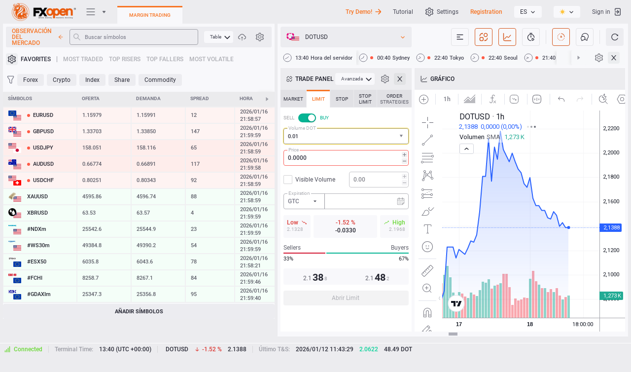

--- FILE ---
content_type: text/css
request_url: https://ticktrader.fxopen.com/build/js/static/charting_library/bundles/5666.234fdce3b58e2b7f4b38.css
body_size: 685
content:
.box-ywH2tsV_{align-items:center;border:1px solid var(--themed-color-checkbox,#b2b5be);border-radius:3px;box-sizing:border-box;display:flex;height:18px;justify-content:center;position:relative;transition:background-color .35s ease;width:18px}html.theme-dark .box-ywH2tsV_{border:1px solid var(--themed-color-checkbox,#50535e)}.box-ywH2tsV_:before{border:2px solid var(--themed-color-checkbox-focused,#2962ff);border-radius:6px;box-sizing:border-box;content:"";height:26px;left:-5px;opacity:0;position:absolute;top:-5px;transform:scale(.69231);width:26px}html.theme-dark .box-ywH2tsV_:before{border:2px solid var(--themed-color-checkbox-focused,#2962ff)}.box-ywH2tsV_.noOutline-ywH2tsV_:before{content:none}.box-ywH2tsV_:after{background-color:initial;border-radius:50%;content:"";height:6px;left:calc(50% - 3px);position:absolute;top:calc(50% - 3px);width:6px}@media (any-hover:hover){.box-ywH2tsV_:hover:not(:focus):not(.disabled-ywH2tsV_):not(:active):not(.intent-danger-ywH2tsV_){border-color:var(--themed-color-checkbox-hover,#a3a6af)}html.theme-dark .box-ywH2tsV_:hover:not(:focus):not(.disabled-ywH2tsV_):not(:active):not(.intent-danger-ywH2tsV_){border-color:var(--themed-color-checkbox-hover,#5d606b)}.box-ywH2tsV_:hover.checked-ywH2tsV_:not(:focus):not(.disabled-ywH2tsV_):not(.intent-danger-ywH2tsV_){border-color:var(--ui-lib-checkbox-color-accent,var(--themed-color-checkbox-checked-hover,#1e53e5))}.box-ywH2tsV_:hover.checked-ywH2tsV_:not(:focus):not(.disabled-ywH2tsV_):not(.intent-danger-ywH2tsV_),html.theme-dark .box-ywH2tsV_:hover.checked-ywH2tsV_:not(:focus):not(.disabled-ywH2tsV_):not(.intent-danger-ywH2tsV_){background-color:var(--ui-lib-checkbox-color-accent,var(--themed-color-checkbox-checked-hover,#1e53e5))}html.theme-dark .box-ywH2tsV_:hover.checked-ywH2tsV_:not(:focus):not(.disabled-ywH2tsV_):not(.intent-danger-ywH2tsV_){border-color:var(--ui-lib-checkbox-color-accent,var(--themed-color-checkbox-checked-hover,#1e53e5))}}.box-ywH2tsV_.checked-ywH2tsV_{background-color:var(--ui-lib-checkbox-color-accent,var(--themed-color-checkbox-checked,#2962ff))}.box-ywH2tsV_.checked-ywH2tsV_,html.theme-dark .box-ywH2tsV_.checked-ywH2tsV_{border-color:var(--ui-lib-checkbox-color-accent,var(--themed-color-checkbox-checked,#2962ff))}html.theme-dark .box-ywH2tsV_.checked-ywH2tsV_{background-color:var(--ui-lib-checkbox-color-accent,var(--themed-color-checkbox-checked,#2962ff))}.box-ywH2tsV_.checked-ywH2tsV_.check-ywH2tsV_ .icon-ywH2tsV_{color:var(--themed-color-checkbox-icon,#fff)}html.theme-dark .box-ywH2tsV_.checked-ywH2tsV_.check-ywH2tsV_ .icon-ywH2tsV_{color:var(--themed-color-checkbox-icon,#d1d4dc)}.box-ywH2tsV_.checked-ywH2tsV_.dot-ywH2tsV_:after{background-color:var(--themed-color-checkbox-icon,#fff)}html.theme-dark .box-ywH2tsV_.checked-ywH2tsV_.dot-ywH2tsV_:after{background-color:var(--themed-color-checkbox-icon,#d1d4dc)}.box-ywH2tsV_.disabled-ywH2tsV_{background-color:var(--themed-color-checkbox-disabled-bg,#e0e3eb);border-color:var(--themed-color-checkbox-disabled,#b2b5be)}html.theme-dark .box-ywH2tsV_.disabled-ywH2tsV_{background-color:var(--themed-color-checkbox-disabled-bg,#2a2e39);border-color:var(--themed-color-checkbox-disabled,#50535e)}.box-ywH2tsV_.checked-ywH2tsV_.disabled-ywH2tsV_{background-color:var(--themed-color-checkbox-disabled-bg,#e0e3eb)}html.theme-dark .box-ywH2tsV_.checked-ywH2tsV_.disabled-ywH2tsV_{background-color:var(--themed-color-checkbox-disabled-bg,#2a2e39)}.box-ywH2tsV_.checked-ywH2tsV_.disabled-ywH2tsV_.check-ywH2tsV_ .icon-ywH2tsV_{color:var(--themed-color-checkbox-disabled,#b2b5be)}html.theme-dark .box-ywH2tsV_.checked-ywH2tsV_.disabled-ywH2tsV_.check-ywH2tsV_ .icon-ywH2tsV_{color:var(--themed-color-checkbox-disabled,#50535e)}.box-ywH2tsV_.checked-ywH2tsV_.disabled-ywH2tsV_.dot-ywH2tsV_:after{background-color:var(--themed-color-checkbox-disabled,#b2b5be)}html.theme-dark .box-ywH2tsV_.checked-ywH2tsV_.disabled-ywH2tsV_.dot-ywH2tsV_:after{background-color:var(--themed-color-checkbox-disabled,#50535e)}.box-ywH2tsV_:active:not(.disabled-ywH2tsV_):not(.disableActiveStyles-ywH2tsV_):active,html.theme-dark .box-ywH2tsV_:active:not(.disabled-ywH2tsV_):not(.disableActiveStyles-ywH2tsV_):active{border-color:var(--ui-lib-checkbox-color-accent,var(--themed-color-checkbox-active,#1848cc))}.box-ywH2tsV_.checked-ywH2tsV_:active:not(.disabled-ywH2tsV_):active,html.theme-dark .box-ywH2tsV_.checked-ywH2tsV_:active:not(.disabled-ywH2tsV_):active{background-color:var(--ui-lib-checkbox-color-accent,var(--themed-color-checkbox-active,#1848cc))}.box-ywH2tsV_.intent-danger-ywH2tsV_,html.theme-dark .box-ywH2tsV_.intent-danger-ywH2tsV_{border-color:var(--themed-color-control-intent-danger,#f23645)}.icon-ywH2tsV_{align-items:center;box-sizing:border-box;display:inline-flex}.icon-ywH2tsV_,.icon-ywH2tsV_ svg{height:9px;width:11px}.wrapper-GZajBGIm{display:inline-block;flex:none;height:18px;position:relative;width:18px}.input-GZajBGIm{cursor:inherit;height:100%;left:0;margin:0;opacity:0;padding:0;position:absolute;top:0;width:100%}.input-GZajBGIm:focus+.view-GZajBGIm:before{opacity:1;transform:scale(1)}.input-GZajBGIm:focus-visible+.view-GZajBGIm:before{opacity:1;transform:scale(1)}.input-GZajBGIm:focus:not(:focus-visible)+.view-GZajBGIm:before{opacity:0;transform:scale(.69231)}@media (any-hover:hover){.input-GZajBGIm:hover:not(:focus):not(:disabled):not(.danger-GZajBGIm)~.view-GZajBGIm{border-color:var(--themed-color-checkbox-hover,#a3a6af)}html.theme-dark .input-GZajBGIm:hover:not(:focus):not(:disabled):not(.danger-GZajBGIm)~.view-GZajBGIm{border-color:var(--themed-color-checkbox-hover,#5d606b)}.input-GZajBGIm:hover:checked:not(:focus):not(:disabled):not(.danger-GZajBGIm)~.view-GZajBGIm{border-color:var(--ui-lib-checkbox-color-accent,var(--themed-color-checkbox-checked-hover,#1e53e5))}.input-GZajBGIm:hover:checked:not(:focus):not(:disabled):not(.danger-GZajBGIm)~.view-GZajBGIm,html.theme-dark .input-GZajBGIm:hover:checked:not(:focus):not(:disabled):not(.danger-GZajBGIm)~.view-GZajBGIm{background-color:var(--ui-lib-checkbox-color-accent,var(--themed-color-checkbox-checked-hover,#1e53e5))}html.theme-dark .input-GZajBGIm:hover:checked:not(:focus):not(:disabled):not(.danger-GZajBGIm)~.view-GZajBGIm{border-color:var(--ui-lib-checkbox-color-accent,var(--themed-color-checkbox-checked-hover,#1e53e5))}}.input-GZajBGIm:active:not(:disabled):not(.danger-GZajBGIm):active~.view-GZajBGIm,html.theme-dark .input-GZajBGIm:active:not(:disabled):not(.danger-GZajBGIm):active~.view-GZajBGIm{border-color:var(--ui-lib-checkbox-color-accent,var(--themed-color-checkbox-active,#1848cc))}.input-GZajBGIm:checked:active:not(:disabled):not(.danger-GZajBGIm):active~.view-GZajBGIm,html.theme-dark .input-GZajBGIm:checked:active:not(:disabled):not(.danger-GZajBGIm):active~.view-GZajBGIm{background-color:var(--ui-lib-checkbox-color-accent,var(--themed-color-checkbox-active,#1848cc))}

--- FILE ---
content_type: text/css
request_url: https://ticktrader.fxopen.com/build/js/static/charting_library/bundles/4632.c0ade5e298b9c20b0703.css
body_size: 114
content:
.favorite-_FRQhM5Y{align-items:center;background-color:var(--tv-list-item-button-background-color);border-radius:4px;color:var(--tv-color-popup-element-toolbox-text,#787b86);display:inline-flex;font-size:0;height:22px;justify-content:center;min-width:22px;width:22px}.favorite-_FRQhM5Y.hovered-_FRQhM5Y,.favorite-_FRQhM5Y:active{background-color:var(--tv-color-popup-element-toolbox-background-hover,var(--tv-list-item-button-background-hover-color,var(--themed-color-popup-element-toolbox-background-hover,#e0e3eb)));color:var(--tv-color-popup-element-toolbox-text-hover,var(--themed-color-popup-element-toolbox-text-hover,#131722))}@media (any-hover:hover){.favorite-_FRQhM5Y:hover{background-color:var(--tv-color-popup-element-toolbox-background-hover,var(--tv-list-item-button-background-hover-color,var(--themed-color-popup-element-toolbox-background-hover,#e0e3eb)));color:var(--tv-color-popup-element-toolbox-text-hover,var(--themed-color-popup-element-toolbox-text-hover,#131722))}}html.theme-dark .favorite-_FRQhM5Y.hovered-_FRQhM5Y,html.theme-dark .favorite-_FRQhM5Y:active{background-color:var(--tv-color-popup-element-toolbox-background-hover,var(--tv-list-item-button-background-hover-color,var(--themed-color-popup-element-toolbox-background-hover,#363a45)))}@media (any-hover:hover){html.theme-dark .favorite-_FRQhM5Y:hover{background-color:var(--tv-color-popup-element-toolbox-background-hover,var(--tv-list-item-button-background-hover-color,var(--themed-color-popup-element-toolbox-background-hover,#363a45)))}}html.theme-dark .favorite-_FRQhM5Y.hovered-_FRQhM5Y,html.theme-dark .favorite-_FRQhM5Y:active{color:var(--tv-color-popup-element-toolbox-text-hover,var(--themed-color-popup-element-toolbox-text-hover,#d1d4dc))}@media (any-hover:hover){html.theme-dark .favorite-_FRQhM5Y:hover{color:var(--tv-color-popup-element-toolbox-text-hover,var(--themed-color-popup-element-toolbox-text-hover,#d1d4dc))}}.favorite-_FRQhM5Y.disabled-_FRQhM5Y,.favorite-_FRQhM5Y.disabled-_FRQhM5Y:active{background-color:var(--tv-list-item-button-disabled-background-color,var(--themed-color-force-transparent,#0000))}@media (any-hover:hover){.favorite-_FRQhM5Y.disabled-_FRQhM5Y:hover{background-color:var(--tv-list-item-button-disabled-background-color,var(--themed-color-force-transparent,#0000))}}html.theme-dark .favorite-_FRQhM5Y.disabled-_FRQhM5Y,html.theme-dark .favorite-_FRQhM5Y.disabled-_FRQhM5Y:active{background-color:var(--tv-list-item-button-disabled-background-color,var(--themed-color-force-transparent,#0000))}@media (any-hover:hover){html.theme-dark .favorite-_FRQhM5Y.disabled-_FRQhM5Y:hover{background-color:var(--tv-list-item-button-disabled-background-color,var(--themed-color-force-transparent,#0000))}}.favorite-_FRQhM5Y.active-_FRQhM5Y,html.theme-dark .favorite-_FRQhM5Y.active-_FRQhM5Y{color:var(--tv-color-popup-element-toolbox-text-active-hover,var(--themed-color-popup-element-toolbox-text-active-hover,#90bff9))}.favorite-_FRQhM5Y.active-_FRQhM5Y.hovered-_FRQhM5Y,.favorite-_FRQhM5Y.active-_FRQhM5Y:active{background-color:var(--tv-color-popup-element-toolbox-background-active-hover,var(--themed-color-popup-element-toolbox-background-active-hover,#1848cc))}@media (any-hover:hover){.favorite-_FRQhM5Y.active-_FRQhM5Y:hover{background-color:var(--tv-color-popup-element-toolbox-background-active-hover,var(--themed-color-popup-element-toolbox-background-active-hover,#1848cc))}}html.theme-dark .favorite-_FRQhM5Y.active-_FRQhM5Y.hovered-_FRQhM5Y,html.theme-dark .favorite-_FRQhM5Y.active-_FRQhM5Y:active{background-color:var(--tv-color-popup-element-toolbox-background-active-hover,var(--themed-color-popup-element-toolbox-background-active-hover,#1848cc))}@media (any-hover:hover){html.theme-dark .favorite-_FRQhM5Y.active-_FRQhM5Y:hover{background-color:var(--tv-color-popup-element-toolbox-background-active-hover,var(--themed-color-popup-element-toolbox-background-active-hover,#1848cc))}}.favorite-_FRQhM5Y.checked-_FRQhM5Y{color:var(--themed-color-favorite-checked,#fbc02d)}html.theme-dark .favorite-_FRQhM5Y.checked-_FRQhM5Y{color:var(--themed-color-favorite-checked,#f9a825)}

--- FILE ---
content_type: text/javascript
request_url: https://ticktrader.fxopen.com/build/js/static/charting_library/bundles/es.8066.105eec5eae4e3b3b80c8.js
body_size: 1437
content:
(self.webpackChunktradingview=self.webpackChunktradingview||[]).push([[8066,4109],{23821:e=>{e.exports={en:["Dot"],es:["Punto"]}},57252:e=>{e.exports={en:["Days"],es:["Días"]}},18817:e=>{e.exports={en:["Hours"],es:["Horas"]}},89506:e=>{e.exports={en:["Months"],es:["Meses"]}},21551:e=>{e.exports={en:["Minutes"],es:["Minutos"]}},32116:e=>{e.exports={en:["Seconds"],es:["Segundos"]}},22163:e=>{e.exports={en:["Ranges"],es:["Rangos"]}},41815:e=>{e.exports={en:["Weeks"],es:["Semanas"]}},49512:e=>{e.exports={en:["Ticks"],es:["Ticks"]}},96554:e=>{e.exports={en:["Copy image"],es:["Copiar imagen"]}},81939:e=>{e.exports={en:["Copy link"],es:["Copiar enlace"]}},58425:e=>{e.exports={en:["Chart snapshot"],es:["Imagen del gráfico"]}},71262:e=>{e.exports={en:["Chart settings"],es:["Configuración del gráfico"]}},66418:e=>{e.exports={en:["Choose manually"],es:["Elegir manualmente"]}},80335:e=>{e.exports={en:["Add custom interval"],es:["Añadir intervalo personalizado"]}},69207:e=>{e.exports={en:["Add to favorites"],es:["Añadir a favoritos"]}},89771:e=>{e.exports={en:["All changes saved"],es:["Todos los cambios guardados"]}},27246:e=>{e.exports={en:["Bar's style"],es:["Estilo de barra"]}},26200:e=>{e.exports={en:["Download image"],es:["Descargar imagen"]}},46838:e=>{e.exports={en:["Default templates"],es:["Plantillas predeterminadas"]}},6571:e=>{e.exports={en:["Everyone with the link can view and copy"],es:["Todos los que tengan el enlace pueden ver y copiar."]}},52530:e=>{e.exports={en:["Favorite Indicators"],es:["Indicadores favoritos"]}},70234:e=>{e.exports={en:["Favorites"],es:["Favoritos"]}},67092:e=>{e.exports={en:["Fullscreen mode"],es:["Modo pantalla completa"]}},53395:e=>{e.exports={en:["Indicator Templates"],es:["Plantillas de indicadores"]}},84549:e=>{e.exports={en:["Indicators"],es:["Indicadores"]}},62005:e=>{e.exports={en:["Indicators & Strategies"],es:["Indicadores y estrategias"]}},46311:e=>{e.exports={en:["Open Interval Dialog"],es:["Abrir Diálogo de intervalos"]}},34770:e=>{e.exports={en:["Open chart in popup"],es:["Abrir gráfico en cuadro emergente"]}},19159:e=>{e.exports={en:["Open in new tab"],es:["Abrir en una nueva pestaña"]}},29517:e=>{e.exports={en:["Load Chart Layout"],es:["Cargar diseño de gráfico"]}},79825:e=>{e.exports={en:["Load layout"],es:["Cargar diseño"]}},93292:e=>{e.exports={en:["Loading..."],es:["Cargando..."]}},40115:e=>{e.exports={en:["Make a copy"],es:["Hacer una copia"]}},38973:e=>{e.exports={en:["Manage layouts"],es:["Gestionar diseños"]}},83300:e=>{e.exports={en:["My templates"],es:["Mis plantillas"]}},92969:e=>{e.exports={en:["Number or {hotKey_0}"],es:["Número o {hotKey_0}"]}},64e3:e=>{e.exports={en:["Save"],es:["Guardar"]}},26869:e=>{e.exports={en:["Save Indicator template"],es:["Guardar plantilla de indicadores"]}},15356:e=>{e.exports={en:["Save all charts for all symbols and intervals on your layout"],es:["Guarde todos los gráficos de todos los símbolos e intervalos en su diseño"]}},26276:e=>{e.exports={en:["Save layout"],es:["Guardar diseño"]}},81265:e=>{e.exports={en:["Sharing"],es:["Compartir"]}},50021:e=>{e.exports={en:["Simply start typing while on the chart to pull up this search box"],es:["Para abrir este cuadro de búsqueda, solo tiene que empezar a escribir mientras está en el gráfico"]}},51165:e=>{e.exports={en:["Symbol Search"],es:["Búsqueda de símbolos"]}},18243:e=>{e.exports={en:["Quick Search"],es:["Búsqueda rápida"]}},11304:e=>{e.exports={en:["Redo {hint}"],es:["Rehacer {hint}"]}},85106:e=>{e.exports={en:["Remove from favorites"],es:["Eliminar de favoritos"]}},6321:e=>{e.exports={en:["Rename"],es:["Renombrar"]}},87972:e=>{e.exports={en:["Take a snapshot"],es:["Capture una imagen"]}},41173:e=>{e.exports={en:["Time Interval"],es:["Intervalo de tiempo"]}},28239:e=>{e.exports={en:["Tweet image"],es:["Tuitear la imagen"]}},66020:e=>{e.exports={en:["Undo {hint}"],es:["Deshacer {hint}"]}},36291:e=>{e.exports={en:["Unfavorite all"],es:["Eliminar todos los favoritos"]}},18448:e=>{e.exports={en:["You have no Favorites Indicators yet"],es:["Aún no tiene indicadores favoritos"]}},6094:e=>{e.exports={en:["Your favorite layouts have moved to the top toolbar. You currently have {count} favorite. You can reduce the number to find them easier — unfavorite all in just one click or set up your choice manually.","Your favorite layouts have moved to the top toolbar. You currently have {count} favorites. You can reduce the number to find them easier — unfavorite all in just one click or set up your choice manually."]}}}]);

--- FILE ---
content_type: text/javascript
request_url: https://ticktrader.fxopen.com/build/js/static/charting_library/bundles/study-pane-views.430ecb3d50d053b6e7fa.js
body_size: 6121
content:
"use strict";(self.webpackChunktradingview=self.webpackChunktradingview||[]).push([[507],{74011:(t,e,i)=>{i.d(e,{PolygonRenderer:()=>p});var s=i(34026),r=i(4652),n=i(91046),a=i(49857),o=i(56468),l=i(19063),d=i(75919),h=i(61993),c=i(37743),u=i(51056),f=i(64034);class p extends d.MediaCoordinatesPaneRenderer{constructor(t){super(),this._data=null,this._backHittest=new o.HitTestResult(o.HitTarget.MovePointBackground),this._points=[],this._hittest=null!=t?t:new o.HitTestResult(o.HitTarget.MovePoint)}setData(t){this._data=t,this._points=t.points}hitTest(t){if(null===this._data||void 0!==this._data.mouseTouchable&&!this._data.mouseTouchable)return null;const e=Math.max((0,h.interactionTolerance)().line,Math.ceil(this._data.linewidth/2)),i=this._points.length;if(1===i)return(0,s.pointInCircle)(t,this._points[0],e)?this._hittest:null;for(let s=1;s<i;s++){const i=this._points[s-1],n=this._points[s];if((0,r.distanceToSegment)(i,n,t).distance<=e)return this._hittest}if(this._data.filled&&this._data.fillBackground&&i>0){const s=this._points[0],n=this._points[i-1];if((0,r.distanceToSegment)(s,n,t).distance<=e)return this._hittest}return this._data.filled&&this._data.fillBackground&&(0,s.pointInPolygon)(t,this._data.points)?this._backHittest:null}_drawImpl(t){var e,i;const s=t.context,r=this._points.length;if(null===this._data||0===r)return;if(1===r)return void this._drawPoint(s,this._points[0],this._data.linewidth/2,this._data.color);s.beginPath();const o=this._data.linestyle===u.LINESTYLE_SOLID?"round":"butt",d=null!==(e=this._data.linecap)&&void 0!==e?e:o;s.lineCap=d,s.strokeStyle=this._data.color,s.lineWidth=this._data.linewidth,s.lineJoin=null!==(i=this._data.linejoin)&&void 0!==i?i:"round",(0,c.setLineStyle)(s,this._data.linestyle);const h=this._points[0];s.moveTo(h.x,h.y);for(const t of this._points)s.lineTo(t.x,t.y);if(this._data.filled&&this._data.fillBackground&&(s.fillStyle=(0,l.generateColor)(this._data.backcolor,this._data.transparency),s.fill()),this._data.filled&&!this._data.skipClosePath&&s.closePath(),r>1){if(this._data.leftend===a.LineEnd.Arrow){const t=this._correctArrowPoints(this._points[1],this._points[0],s.lineWidth,d);(0,n.drawArrow)(t[0],t[1],s,s.lineWidth,f.dpr1PixelRatioInfo)}if(this._data.rightend===a.LineEnd.Arrow){const t=this._correctArrowPoints(this._points[r-2],this._points[r-1],s.lineWidth,d);(0,n.drawArrow)(t[0],t[1],s,s.lineWidth,f.dpr1PixelRatioInfo)}}this._data.linewidth>0&&s.stroke()}_drawPoint(t,e,i,s){0!==i&&(t.beginPath(),t.fillStyle=s,t.arc(e.x,e.y,i,0,2*Math.PI,!0),t.fill(),t.closePath())}_correctArrowPoints(t,e,i,s){const r=e.subtract(t),n=r.length();if("butt"===s||n<1)return[t,e];const a=n+i/2;return[t,r.scaled(a/n).add(t)]}}},55269:(t,e,i)=>{i.r(e),i.d(e,{BackgroundPaneView:()=>l});var s=i(50151),r=i(95201),n=i(7114),a=i(19063);class o{constructor(t){this._data=t}hitTest(t){return null}draw(t,e){}drawBackground(t,e){const i=this._data,s=(0,a.generateColor)(this._data.color,this._data.transparency),r=Math.round(i.x1*e.horizontalPixelRatio),o=Math.round(i.x2*e.verticalPixelRatio);(0,n.fillRect)(t,r,0,o-r,e.bitmapSize.height,s)}}class l{constructor(t,e,i){this._data=[],this._invalidated=!0,this._provider=t,this._model=e,this._data=[]}update(){this._invalidated=!0}renderer(){this._invalidated&&(this._updateViewInternal(),this._invalidated=!1);const t=new r.CompositeRenderer;for(const e of this._data)t.append(new o(e));return t}_updateViewInternal(){this._data=[];const t=this._provider.priceScale(),e=this._model.timeScale();if(!t||t.isEmpty()||e.isEmpty())return;const i=this._provider.graphics().backgrounds();if(0===i.size)return;const r=this._model.timeScale().visibleBarsStrictRange();if(null===r)return;const n=r.firstBar(),a=r.lastBar(),o=(0,s.ensureDefined)(this._provider.properties().childs().graphics.childs().backgrounds);i.forEach(((t,i)=>{const r=(0,s.ensureDefined)(o.childs()[i]).childs();if(!r.visible.value())return;let l,d;t.forEach((t=>{const i=null!==t.start?t.start:(0,s.ensureNotNull)(e.points().range().value()).firstIndex,o=t.stop;if(o<n||a<i)return;let h=e.barBorders(i).left;const c=e.barBorders(o).right;d===i-1&&(h=l||h),l=c,d=o,h<0&&c<0||h>e.width()&&c>e.width()||this._data.push({x1:h,x2:c,color:r.color.value(),transparency:r.transparency.value()})}))}))}}},56208:(t,e,i)=>{i.r(e),i.d(e,{HHistPaneView:()=>w});var s=i(24377),r=i(50151),n=i(9233),a=i(95201),o=i(86441),l=i(7114),d=i(56468),h=i(43290),c=i(15938);function u(t,e){return{min:Math.min(t,e),max:Math.max(t,e)}}const f=(0,h.getVolumeFormatter)();class p{constructor(t){this._data=t}hitTest(t,e){const i=this._data;for(const s of i.histograms){if(s.yRange.min>=t.y||t.y>=s.yRange.max)continue;let r=null;for(const a of s.bars){const o=i.styles[a.styleId];if(!o.visible)continue;if(o.location===n.HHistLocation.Absolute&&(s.xRange.min>=t.x||t.x>=s.xRange.max))continue;null===r&&(r=0,s.bars.forEach((t=>{const e=t.subBarValues.reduce(((t,e)=>t+e));r=Math.max(r,e)})));const l=_(s.xRange,o,e.mediaSize.width),{xBasePoint:h,sign:c,xRangeWidth:u}=l,f=Math.max(o.percentWidth*u/100-a.subBarValues.length,0);let p=h;for(let e=0;e<a.subBarValues.length;e++){const i=a.y,s=a.y+a.height,n=p,o=n+c*(f*a.subBarValues[e]/r);if(p=o,(t.x>=n&&t.x<=o||t.x>=o&&t.x<=n)&&t.y>=i&&t.y<=s)return new d.HitTestResult(d.HitTarget.Regular)}}}return null}draw(t,e){const i=this._data,{horizontalPixelRatio:r,verticalPixelRatio:n}=e;t.save(),i.histograms.forEach((a=>{if(i.histBoxBgColor){t.beginPath(),t.fillStyle=i.histBoxBgColor;const e=Math.round(a.xRange.min*r),s=Math.round(a.yRange.min*n),o=Math.round(a.xRange.max*r)-e,l=Math.round(a.yRange.max*n)-s;t.rect(e,s,o,l),t.fill()}const o=[];let l=0,d=0;a.bars.forEach((t=>{const e=t.subBarValues.reduce(((t,e)=>t+e));l=Math.max(l,e),d+=t.height}));const h=d/a.bars.length,c=(u=h,f=r,Math.floor(u*f)>=1*f?Math.floor(f):0);var u,f;const p=[];if(a.bars.forEach((s=>{const d=i.styles[s.styleId];if(!d.visible)return;if(d.showValues&&d.addToTotalValue)for(let t=0;t<s.subBarValues.length;t++)o[t]=(o[t]||0)+s.subBarValues[t];const h=_(a.xRange,d,e.mediaSize.width),{xBasePoint:u,sign:f,xRangeWidth:m}=h;if(s.y>e.mediaSize.height||s.y+s.height<0)return;const x=Math.max(d.percentWidth*m/100-s.subBarValues.length,0);let y=u;for(let e=0;e<s.subBarValues.length;e++){const i=s.y,a=s.y+s.height,o=y,h=o+f*(x*s.subBarValues[e]/l);if(Math.abs(h-o)<.5)continue;y=h,t.beginPath(),t.fillStyle=d.colors[e];const u=Math.round(o*r),p=Math.round(i*n),_=Math.round(h*r)-u,v=Math.max(Math.round(a*n)-p-c,1);t.rect(u,p,_,v),t.fill()}if(!d.showValues)return;const w=v(s.displayedValues,d.direction),R=g(m,s.y,s.height,h,d,w);p.push(R)})),o.length>0){const t=i.styles[a.bars[0].styleId],r=_(a.xRange,t,e.mediaSize.width),n=v(o,t.direction),l=a.bars[a.bars.length-1],d=g(r.xRangeWidth,l.y+l.height,h,r,t,n);d.color=(0,s.shiftColor)(d.color,1.5),p.push(d)}const x=Math.min(...p.map((t=>t.fontSize)));if(x>=7.5)for(const i of p)i.fontSize=x,m(t,e,i)})),t.restore()}}function _(t,e,i){const s=e.location===n.HHistLocation.Absolute,r=e.location===n.HHistLocation.Relative,a=e.direction===n.HHistDirection.LeftToRight,o=e.direction===n.HHistDirection.RightToLeft;let l,d;if(s&&a)l=t.min,d=1;else if(s&&o)l=t.max,d=-1;else if(r&&a)l=0,d=1;else{if(!r||!o)throw new Error(`Unknown location/direction values: ${e.location}/${e.direction}`);l=i,d=-1}var h;return{xBasePoint:l,sign:d,xRangeWidth:r?i:(h=t).max-h.min}}function v(t,e){return e===n.HHistDirection.RightToLeft&&(t=t.slice()).reverse(),t.map((t=>f.format(t))).join("x")}function g(t,e,i,s,r,a){const{fontSize:l,verticalOffset:d}=function(t,e,i){return{fontSize:Math.min(Math.round(1.7*t/i.length),Math.round(.6*e)),verticalOffset:.7*e}}(t,i,a),h=r.direction===n.HHistDirection.LeftToRight?"left":"right",{xBasePoint:c,sign:u}=s,f=c+3*u,p=e+d;return{text:a,color:r.valuesColor,fontSize:l,align:h,point:new o.Point(f,p)}}function m(t,e,i){const{text:s,color:r,fontSize:n,align:a,point:o}=i;t.font=`${n}px ${c.CHART_FONT_FAMILY}`,t.fillStyle=r,t.textAlign=a,(0,l.drawScaled)(t,e.horizontalPixelRatio,e.verticalPixelRatio,(()=>t.fillText(s,o.x,o.y)))}var x,y=i(19063);!function(t){t.UpDominatePostfix="UpDominate",t.DownDominatePostfix="DownDominate"}(x||(x={}));class w{constructor(t,e,i,s,r=!1,n=!1){this._invalidated=!0,this._histBoxBgStyle=null,this._provider=t,this._model=e,this._histBoxBgStyle=null!=s?s:null,this._extendToBarsEndings=r,this._alwaysVisible=n,this._rendererData={histograms:[],styles:{}},this._hhistRenderer=new p(this._rendererData)}update(){this._invalidated=!0}renderer(){this._invalidated&&(this._updateViewInternal(),this._invalidated=!1);const t=new a.CompositeRenderer;return t.append(this._hhistRenderer),t}_resetRenderersData(){this._rendererData.histograms=[],this._rendererData.styles={},this._rendererData.histBoxBgColor=void 0}_prepareStyles(){var t,e;const i=(0,r.ensureDefined)(this._provider.graphicsInfo().hhists),s=Object.keys(i),a=(0,r.ensureDefined)(this._provider.properties().childs().graphics.childs().hhists),o=(null===(e=null===(t=this._provider.properties().child("inputs"))||void 0===t?void 0:t.child("volume"))||void 0===e?void 0:e.value())===n.HHistVolumeMode.Delta;for(const t of s){const e=(0,r.ensureDefined)(a.childs()[t]).childs(),s=(0,r.ensureDefined)(i[t]);if(o)this._rendererData.styles[t+"UpDominate"]={colors:R(e.colors[0].value(),e.transparencies[0].value()),visible:e.visible.value(),percentWidth:e.percentWidth.value(),location:s.location,direction:e.direction.value(),showValues:e.showValues.value(),addToTotalValue:!1,valuesColor:e.valuesColor.value()},this._rendererData.styles[t+"DownDominate"]={colors:R(e.colors[1].value(),e.transparencies[1].value()),visible:e.visible.value(),percentWidth:e.percentWidth.value(),location:s.location,direction:e.direction.value(),showValues:e.showValues.value(),addToTotalValue:!1,valuesColor:e.valuesColor.value()};else{const i=(0,y.generateColor)(e.colors[0].value(),e.transparencies[0].value()),r=e.colors[1]?(0,y.generateColor)(e.colors[1].value(),e.transparencies[1].value()):i;this._rendererData.styles[t]={colors:[i,r],visible:e.visible.value(),percentWidth:e.percentWidth.value(),location:s.location,direction:e.direction.value(),showValues:e.showValues.value(),addToTotalValue:!0,valuesColor:e.valuesColor.value()}}}if(this._histBoxBgStyle){const t=this._histBoxBgStyle.childs();this._rendererData.histBoxBgColor=(0,y.generateColor)(t.color.value(),t.transparency.value())}}_updateViewInternal(){this._resetRenderersData();const t=this._provider.priceScale(),e=this._model.timeScale();if(!t||t.isEmpty()||e.isEmpty())return;if(null===this._provider.firstValue())return;const i=this._provider.graphics().hhistsByTimePointIndex();if(0===i.size)return;const s=e.visibleBarsStrictRange();if(null===s)return;const n=s.firstBar(),a=s.lastBar();this._prepareStyles(),(0,r.ensureDefined)(i).forEach(((i,s)=>{let r=1/0,o=-1/0;i.forEach((t=>{r=Math.min(r,t.firstBarTime),o=Math.max(o,t.lastBarTime)})),!this._alwaysVisible&&(o<n||r>a)||this._updateDataForRenderers(i,t,e)}))}_updateDataForRenderers(t,e,i){var s,a;if(t.size<=0)return;let o=null;if(t.forEach((t=>{o=o||t})),null===o)return;let l=o;t.forEach((t=>{t.priceLow<l.priceLow&&(l=t)}));const d=(null===(a=null===(s=this._provider.properties().child("inputs"))||void 0===s?void 0:s.child("volume"))||void 0===a?void 0:a.value())===n.HHistVolumeMode.Delta,h=function(t,e,i){const s=e.barBorders(t.firstBarTime),r=e.barBorders(t.lastBarTime);return i?u(s.left,r.right):u(s.center,r.center)}(o,i,this._extendToBarsEndings),c=(0,r.ensureNotNull)(this._provider.firstValue()),f=[];t.forEach((t=>{null==t.rate[t.rate.length-1]&&t.rate.splice(-1,1);let i=[],s=[],r=t.styleId;if(d){const[e,n,a]=t.rate[0]>t.rate[1]?[t.rate[1],t.rate[0],"UpDominate"]:[t.rate[0],t.rate[1],"DownDominate"];i=[n-e,e,e],s=[n-e],r+=a}else i=t.rate,s=t.rate;const n=function(t,e,i){return u(e.priceToCoordinate(t.priceHigh,i),e.priceToCoordinate(t.priceLow,i))}(t,e,c);f.push({height:n.max-n.min,y:n.min,subBarValues:i,displayedValues:s,styleId:r})})),f.sort(((t,e)=>t.y-e.y)),this._rendererData.histograms.push({xRange:h,yRange:u(f[0].y,f[f.length-1].y+f[f.length-1].height),bars:f})}}function R(t,e){let i;if((0,y.isHexColor)(t))i=100-e;else{const r=(0,s.tryParseRgba)(t);i=100-(null!==r?(0,y.alphaToTransparency)(r[3]):e)}return[(0,y.generateColor)(t,100-i,!0),(0,y.generateColor)(t,100-i/2,!0),(0,y.generateColor)(t,100-i/4,!0)]}},95258:(t,e,i)=>{i.r(e),i.d(e,{HorizLinePaneView:()=>o});var s=i(50151),r=i(56468),n=i(95201),a=i(50600);class o{constructor(t,e,i,s=!1){this._data=[],this._invalidated=!0,this._provider=t,this._model=e,this._extendToBarsEndings=s,this._hitTestResult=void 0!==i?new r.HitTestResult(r.HitTarget.Custom,i):new r.HitTestResult(r.HitTarget.Regular)}update(){this._invalidated=!0}renderer(){this._invalidated&&(this._updateViewInternal(),this._invalidated=!1);const t=new n.CompositeRenderer;for(const e of this._data){const i=new a.HorizontalLineRenderer;i.setData(e),i.setHitTest(this._hitTestResult),t.append(i)}return t}_updateViewInternal(){this._data=[];const t=this._provider.priceScale(),e=this._model.timeScale();if(!t||t.isEmpty()||e.isEmpty())return;const i=this._provider.graphics().horizlines();if(0===i.size)return;const r=this._model.timeScale().visibleBarsStrictRange();if(null===r)return;const n=this._provider.firstValue();if(null===n)return;const a=r.firstBar(),o=r.lastBar(),l=(0,s.ensureDefined)(this._provider.properties().childs().graphics.childs().horizlines);i.forEach(((i,r)=>{const d=(0,s.ensureDefined)(l.childs()[r]).childs();d.visible.value()&&i.forEach((i=>{const r=i.startIndex,l=i.endIndex;if(!i.extendRight&&Math.max(r,l)<a||!i.extendLeft&&Math.min(r,l)>o)return;let h,c;if(!i.extendLeft){const t=e.barBorders(r);h=this._extendToBarsEndings?t.left:t.center}if(!i.extendRight){const t=e.barBorders(l);c=this._extendToBarsEndings?t.right:t.center}this._data.push({y:t.priceToCoordinate((0,s.ensureDefined)(i.level),n),left:h,right:c,color:d.color.value(),linewidth:d.width.value(),linestyle:d.style.value()})}))}))}}},38332:(t,e,i)=>{i.r(e),i.d(e,{PolygonPaneView:()=>d});var s=i(50151),r=i(86441),n=i(56468),a=i(95201),o=i(51056),l=i(74011);class d{constructor(t,e,i){this._data=[],this._invalidated=!0,this._provider=t,this._model=e,this._hitTestResult=void 0!==i?new n.HitTestResult(n.HitTarget.Custom,i):new n.HitTestResult(n.HitTarget.Regular)}update(){this._invalidated=!0}renderer(){this._invalidated&&(this._updateViewInternal(),this._invalidated=!1);const t=new a.CompositeRenderer;for(const e of this._data){const i=new l.PolygonRenderer(this._hitTestResult);i.setData(e),t.append(i)}return t}_updateViewInternal(){this._data=[];const t=this._provider.priceScale(),e=this._model.timeScale();if(!t||t.isEmpty()||e.isEmpty())return;const i=this._provider.graphics().polygons();if(0===i.size)return;const n=this._model.timeScale().visibleBarsStrictRange();if(null===n)return;const a=this._provider.firstValue();if(null===a)return;const l=n.firstBar(),d=n.lastBar(),h=(0,s.ensureDefined)(this._provider.properties().childs().graphics.childs().polygons),c=(0,s.ensureDefined)(this._provider.graphicsInfo().polygons);i.forEach(((i,n)=>{const u=(0,s.ensureDefined)(h.childs()[n]).childs(),f=(0,s.ensureDefined)(c[n]);100!==u.transparency.value()&&i.forEach((i=>{let n=1/0,h=-1/0;for(const t of i.points){const e=t.index+(t.offset||0);n=Math.min(n,e),h=Math.max(h,e)}if(h<l||d<n)return;const c=i.points.map((i=>{const n=e.indexToCoordinate(i.index+(i.offset||0)),o=t.priceToCoordinate((0,s.ensureDefined)(i.level),a);return new r.Point(n,o)}));this._data.push({points:c,color:u.color.value(),backcolor:u.color.value(),linewidth:f.showBorder?1:0,linestyle:o.LINESTYLE_SOLID,filled:!0,fillBackground:!0,transparency:u.transparency.value(),mouseTouchable:f.mouseTouchable})}))}))}}},51914:(t,e,i)=>{i.r(e),i.d(e,{VertLinePaneView:()=>l});var s=i(50151),r=i(56468),n=i(85904),a=i(95201),o=i(95173);class l{constructor(t,e,i){this._data=[],this._invalidated=!0,this._provider=t,this._model=e,this._hitTestResult=void 0!==i?new r.HitTestResult(r.HitTarget.Custom,i):new r.HitTestResult(r.HitTarget.Regular)}update(){this._invalidated=!0}renderer(){this._invalidated&&(this._updateViewInternal(),this._invalidated=!1);const t=new a.CompositeRenderer;for(const e of this._data){const i=new o.VerticalLineRenderer;i.setData(e),i.setHitTest(this._hitTestResult),t.append(i)}return t}_updateViewInternal(){this._data=[];const t=this._provider.priceScale(),e=this._model.timeScale();if(!t||t.isEmpty()||e.isEmpty())return;const i=this._provider.graphicsInfo().vertlines,r=this._provider.graphics().vertlines();if(0===r.size||void 0===i)return;const a=this._model.timeScale().visibleBarsStrictRange();if(null===a)return;const o=this._provider.firstValue();if(null===o)return;const l=a.firstBar(),d=a.lastBar(),h=(0,s.ensureDefined)(this._provider.properties().childs().graphics.childs().vertlines);r.forEach(((r,a)=>{const c=(0,s.ensureDefined)(h.childs()[a]).childs(),u=(0,s.ensureDefined)(i[a]);c.visible.value()&&r.forEach((i=>{const r=i.index;if(r<l||d<r)return;const{left:a,center:h,right:f}=e.barBorders(r);let p;switch(u.halign){case n.HAlign.Left:p=a;break;case n.HAlign.Right:p=f;break;default:p=h}this._data.push({x:p,top:i.extendTop?void 0:t.priceToCoordinate((0,s.ensureDefined)(i.endPrice),o),bottom:i.extendBottom?void 0:t.priceToCoordinate((0,s.ensureDefined)(i.startPrice),o),color:c.color.value(),linewidth:c.width.value(),linestyle:c.style.value()})}))}))}}}}]);

--- FILE ---
content_type: text/javascript
request_url: https://ticktrader.fxopen.com/build/js/static/charting_library/bundles/es.2312.a9353e46c20c3019a091.js
body_size: 54449
content:
(self.webpackChunktradingview=self.webpackChunktradingview||[]).push([[2312],{53310:e=>{e.exports={en:["Re"],es:["Re"]}},94073:e=>{e.exports={en:["A"],es:["A"]}},66384:e=>{e.exports={en:["L"],es:["L"]}},85119:e=>{e.exports={en:["Dark"],es:["Oscuro"]}},96870:e=>{e.exports={en:["Light"],es:["Claro"]}},85886:e=>{e.exports={en:["d"],es:["d"]}},44634:e=>{e.exports={en:["h"],es:["h"]}},5977:e=>{e.exports={en:["m"],es:["m"]}},21492:e=>{e.exports={en:["s"],es:["s"]}},97559:e=>{e.exports={en:["{title} copy"],es:["Copia {title}"]}},38691:e=>{e.exports={en:["D"],es:["D"]}},77995:e=>{e.exports={en:["M"],es:["M"]}},93934:e=>{e.exports={en:["R"],es:["R"]}},82901:e=>{e.exports={en:["T"],es:["T"]}},7408:e=>{e.exports={en:["W"],es:["S"]}},38048:e=>{e.exports={en:["h"],es:["h"]}},68430:e=>{e.exports={en:["m"],es:["m"]}},68823:e=>{e.exports={en:["s"],es:["s"]}},2696:e=>{e.exports={en:["C"],es:["C"]}},43253:e=>{e.exports={en:["H"],es:["H"]}},61372:e=>{e.exports={en:["HL2"],es:["HL2"]}},55096:e=>{e.exports={en:["HLC3"],es:["HLC3"]}},94174:e=>{e.exports={en:["OHLC4"],es:["OHLC4"]}},89923:e=>{e.exports={en:["L"],es:["L"]}},46728:e=>{e.exports={en:["O"],es:["O"]}},32856:e=>{e.exports=Object.create(null),e.exports.Close_input={en:["Close"],es:["Cierre"]},e.exports.Back_input={en:["Back"],es:["Atrás"]},e.exports.Minimize_input={en:["Minimize"],es:["Minimizar"]},e.exports["Hull MA_input"]={en:["Hull MA"],es:["MV de Hull"]},e.exports.from_input={en:["from"],es:["desde"]},e.exports.to_input={en:["to"],es:["hasta"]},e.exports["{number} item_combobox_input"]={en:["{number} item","{number} items"],es:["{number} elemento","{number} elementos"]},e.exports.Length_input={en:["Length"],es:["Longitud"]},e.exports.Plot_input={en:["Plot"],es:["Trazado del gráfico"]},e.exports.Zero_input={en:["Zero"],es:["Cero"]},e.exports.Signal_input={en:["Signal"],es:["Señal"]},e.exports.Long_input={en:["Long"],es:["Largo"]},e.exports.Short_input={en:["Short"],es:["Corto"]},e.exports.UpperLimit_input={en:["UpperLimit"],es:["LímiteSuperior"]},e.exports.LowerLimit_input={en:["LowerLimit"],es:["LowerLimit"]},e.exports.Offset_input={en:["Offset"],es:["Compensación"]},e.exports.length_input={en:["length"],es:["longitud"]},e.exports.mult_input={en:["mult"],es:["mult"]},e.exports.short_input={en:["short"],es:["corto"]},e.exports.long_input={en:["long"],es:["longitud"]},e.exports.Limit_input={en:["Limit"],es:["Límite"]},e.exports.Move_input={en:["Move"],es:["Movimiento"]},e.exports.Value_input={en:["Value"],es:["Valor"]},e.exports.Method_input={en:["Method"],es:["Método"]},e.exports["Values in status line_input"]={en:["Values in status line"],es:["Valores en la línea de estado"]},e.exports["Labels on price scale_input"]={en:["Labels on price scale"],es:["Etiquetas en la escala de precios"]},e.exports["Accumulation/Distribution_input"]={en:["Accumulation/Distribution"],es:["Acumulación/distribución"]},e.exports.ADR_B_input={en:["ADR_B"],es:["ADR_B"]},e.exports["Equality Line_input"]={en:["Equality Line"],es:["Línea de igualdad"]},e.exports["Window Size_input"]={en:["Window Size"],es:["Tamaño de la ventana"]},e.exports.Sigma_input={en:["Sigma"],es:["Sigma"]},e.exports["Aroon Up_input"]={en:["Aroon Up"],es:["Aroon arriba (Aroon Up)"]},e.exports["Aroon Down_input"]={en:["Aroon Down"],es:["Aroon abajo (Aroon Down)"]},e.exports.Upper_input={en:["Upper"],es:["Superior"]},e.exports.Lower_input={en:["Lower"],es:["Menor"]},e.exports.Deviation_input={en:["Deviation"],es:["Desviación"]},e.exports["Levels Format_input"]={en:["Levels Format"],es:["Formato de niveles"]},e.exports["Labels Position_input"]={en:["Labels Position"],es:["Posición de las etiquetas"]},e.exports["0 Level Color_input"]={en:["0 Level Color"],es:["Color de nivel 0"]},e.exports["0.236 Level Color_input"]={en:["0.236 Level Color"],es:["Color de nivel 0,236"]},e.exports["0.382 Level Color_input"]={en:["0.382 Level Color"],es:["Color de nivel 0,382"]},e.exports["0.5 Level Color_input"]={en:["0.5 Level Color"],es:["Color de nivel 0,5"]},e.exports["0.618 Level Color_input"]={en:["0.618 Level Color"],es:["Color de nivel 0,618"]},e.exports["0.65 Level Color_input"]={en:["0.65 Level Color"],es:["Color de nivel 0,65"]},e.exports["0.786 Level Color_input"]={en:["0.786 Level Color"],es:["Color de nivel 0,786"]},e.exports["1 Level Color_input"]={en:["1 Level Color"],es:["Color de nivel 1"]},e.exports["1.272 Level Color_input"]={en:["1.272 Level Color"],es:["Color de nivel 1,272"]},e.exports["1.414 Level Color_input"]={en:["1.414 Level Color"],es:["Color de nivel 1,414"]},e.exports["1.618 Level Color_input"]={en:["1.618 Level Color"],es:["Color de nivel 1,618"]},e.exports["1.65 Level Color_input"]={en:["1.65 Level Color"],es:["Color de nivel 1,65"]},e.exports["2.618 Level Color_input"]={en:["2.618 Level Color"],es:["Color de nivel 2,618"]},e.exports["2.65 Level Color_input"]={en:["2.65 Level Color"],es:["Color de nivel 2,65"]},e.exports["3.618 Level Color_input"]={en:["3.618 Level Color"],es:["Color de nivel 3,618"]},e.exports["3.65 Level Color_input"]={en:["3.65 Level Color"],es:["Color de nivel 3,65"]},e.exports["4.236 Level Color_input"]={en:["4.236 Level Color"],es:["Color de nivel 4,236"]},e.exports["-0.236 Level Color_input"]={en:["-0.236 Level Color"],es:["Color de nivel -0,236"]},e.exports["-0.382 Level Color_input"]={en:["-0.382 Level Color"],es:["Color de nivel -0,382"]},e.exports["-0.618 Level Color_input"]={en:["-0.618 Level Color"],es:["Color de nivel -0,618"]},e.exports["-0.65 Level Color_input"]={en:["-0.65 Level Color"],es:["Color de nivel -0,65"]},e.exports.ADX_input={en:["ADX"],es:["ADX"]},e.exports["ADX Smoothing_input"]={en:["ADX Smoothing"],es:["ADX suavizado"]},e.exports["DI Length_input"]={en:["DI Length"],es:["Longitud DI"]},e.exports.Smoothing_input={en:["Smoothing"],es:["Suavizado"]},e.exports.ATR_input={en:["ATR"],es:["ATR"]},e.exports.Growing_input={en:["Growing"],es:["Creciendo"]},e.exports.Falling_input={en:["Falling"],es:["Descendente"]},e.exports["Color 0_input"]={en:["Color 0"],es:["Color 0"]},e.exports["Color 1_input"]={en:["Color 1"],es:["Color 1"]},e.exports.Source_input={en:["Source"],es:["Fuente"]},e.exports.StdDev_input={en:["StdDev"],es:["StdDev"]},e.exports.Basis_input={en:["Basis"],es:["Base"]},e.exports.Median_input={en:["Median"],es:["Mediana"]},e.exports["Bollinger Bands %B_input"]={en:["Bollinger Bands %B"],es:["Bandas de Bollinger %B"]},e.exports.Overbought_input={en:["Overbought"],es:["Sobrecompradas"]},e.exports.Oversold_input={en:["Oversold"],es:["Sobrevendidas"]},e.exports["Bollinger Bands Width_input"]={en:["Bollinger Bands Width"],es:["Ancho de las bandas de Bollinger"]},e.exports["RSI Length_input"]={en:["RSI Length"],es:["Longitud RSI"]},e.exports["UpDown Length_input"]={en:["UpDown Length"],es:["Longitud arriba y abajo"]},e.exports["ROC Length_input"]={en:["ROC Length"],es:["Longitud ROC"]},e.exports.MF_input={en:["MF"],es:["MF"]},e.exports.resolution_input={en:["resolution"],es:["resolución"]},e.exports["Fast Length_input"]={en:["Fast Length"],es:["Longitud rápida"]},e.exports["Slow Length_input"]={en:["Slow Length"],es:["Longitud lenta"]},e.exports["Chaikin Oscillator_input"]={en:["Chaikin Oscillator"],es:["Oscilador de Chaikin"]},e.exports.P_input={en:["P"],es:["P"]},e.exports.X_input={en:["X"],es:["X"]},e.exports.Q_input={en:["Q"],es:["Q"]},e.exports.p_input={en:["p"],es:["p"]},e.exports.x_input={en:["x"],es:["x"]},e.exports.q_input={en:["q"],es:["q"]},e.exports.Price_input={en:["Price"],es:["Precio"]},e.exports["Chande MO_input"]={en:["Chande MO"],es:["Oscilador de momento de Chande"]},e.exports["Zero Line_input"]={en:["Zero Line"],es:["Línea cero"]},e.exports["Color 2_input"]={en:["Color 2"],es:["Color 2"]},e.exports["Color 3_input"]={en:["Color 3"],es:["Color 3"]},e.exports["Color 4_input"]={en:["Color 4"],es:["Color 4"]},e.exports["Color 5_input"]={en:["Color 5"],es:["Color 5"]},e.exports["Color 6_input"]={en:["Color 6"],es:["Color 6"]},e.exports["Color 7_input"]={en:["Color 7"],es:["Color 7"]},e.exports["Color 8_input"]={en:["Color 8"],es:["Color 8"]},e.exports.CHOP_input={en:["CHOP"],es:["CHOP"]},e.exports["Upper Band_input"]={en:["Upper Band"],es:["Banda superior"]},e.exports["Lower Band_input"]={en:["Lower Band"],es:["Band inferior"]},e.exports.CCI_input={en:["CCI"],es:["CCI"]},e.exports["Smoothing Line_input"]={en:["Smoothing Line"],es:["Línea de suavizado"]},e.exports["Smoothing Length_input"]={en:["Smoothing Length"],es:["Longitud de suavizado"]},e.exports["WMA Length_input"]={en:["WMA Length"],es:["Longitud WMA"]},e.exports["Long RoC Length_input"]={en:["Long RoC Length"],es:["Longitud a largo de la tasa de cambio (RoC)"]},e.exports["Short RoC Length_input"]={en:["Short RoC Length"],es:["Longitud RoC corta"]},e.exports.sym_input={en:["sym"],es:["sym"]},e.exports.Symbol_input={en:["Symbol"],es:["Símbolo"]},e.exports.Correlation_input={en:["Correlation"],es:["Correlación"]},e.exports.Period_input={en:["Period"],es:["Período"]},e.exports.Centered_input={en:["Centered"],es:["Centrado"]},e.exports["Detrended Price Oscillator_input"]={en:["Detrended Price Oscillator"],es:["Oscilador de precio sin tendencia"]},e.exports.isCentered_input={en:["isCentered"],es:["estáCentrado"]},e.exports.DPO_input={en:["DPO"],es:["DPO"]},e.exports["ADX smoothing_input"]={en:["ADX smoothing"],es:["ADX suavizado"]},e.exports["+DI_input"]={en:["+DI"],es:["+DI"]},e.exports["-DI_input"]={en:["-DI"],es:["-DI"]},e.exports.DEMA_input={en:["DEMA"],es:["DEMA"]},e.exports["Multi timeframe_input"]={en:["Multi timeframe"],es:["Múltiples intervalos de tiempo"]},e.exports.Timeframe_input={en:["Timeframe"],es:["Intervalo de tiempo"]},e.exports["Wait for timeframe closes_input"]={en:["Wait for timeframe closes"],es:["Espere al cierre de los intervalos de tiempo"]},e.exports.Divisor_input={en:["Divisor"],es:["Divisor"]},e.exports.EOM_input={en:["EOM"],es:["EOM"]},e.exports["Elder's Force Index_input"]={en:["Elder's Force Index"],es:["Índice de fuerza de Elder"]},e.exports.Percent_input={en:["Percent"],es:["Porcentaje"]},e.exports.Exponential_input={en:["Exponential"],es:["Exponencial"]},e.exports.Average_input={en:["Average"],es:["Media"]},e.exports["Upper Percentage_input"]={en:["Upper Percentage"],es:["Porcentaje máximo"]},e.exports["Lower Percentage_input"]={en:["Lower Percentage"],es:["Porcentaje mínimo"]},e.exports.Fisher_input={en:["Fisher"],es:["Fisher"]},e.exports.Trigger_input={en:["Trigger"],es:["Activar"]},e.exports.Level_input={en:["Level"],es:["Nivel"]},e.exports["Trader EMA 1 length_input"]={en:["Trader EMA 1 length"],es:["Período EMA 1 para traders"]},e.exports["Trader EMA 2 length_input"]={en:["Trader EMA 2 length"],es:["Período EMA 2 para traders"]},e.exports["Trader EMA 3 length_input"]={en:["Trader EMA 3 length"],es:["Período EMA 3 para traders"]},e.exports["Trader EMA 4 length_input"]={en:["Trader EMA 4 length"],es:["Período EMA 4 para traders"]},e.exports["Trader EMA 5 length_input"]={en:["Trader EMA 5 length"],es:["Período EMA 5 para traders"]},e.exports["Trader EMA 6 length_input"]={en:["Trader EMA 6 length"],es:["Período EMA 6 para traders"]},e.exports["Investor EMA 1 length_input"]={en:["Investor EMA 1 length"],es:["Período EMA 1 para inversores"]},e.exports["Investor EMA 2 length_input"]={en:["Investor EMA 2 length"],es:["Período EMA 2 para inversores"]},e.exports["Investor EMA 3 length_input"]={en:["Investor EMA 3 length"],es:["Período EMA 3 para inversores"]},e.exports["Investor EMA 4 length_input"]={en:["Investor EMA 4 length"],es:["Período EMA 4 para inversores"]},e.exports["Investor EMA 5 length_input"]={en:["Investor EMA 5 length"],es:["Período EMA 5 para inversores"]},e.exports["Investor EMA 6 length_input"]={en:["Investor EMA 6 length"],es:["Período EMA 6 para inversores"]},e.exports.HV_input={en:["HV"],es:["HV"]},e.exports["Conversion Line Periods_input"]={en:["Conversion Line Periods"],es:["Períodos de la línea de conversión"]},e.exports["Base Line Periods_input"]={en:["Base Line Periods"],es:["Períodos de la línea de referencia"]},e.exports["Lagging Span_input"]={en:["Lagging Span"],es:["Tramo de desfase"]},e.exports["Conversion Line_input"]={en:["Conversion Line"],es:["Línea de conversión"]},e.exports["Base Line_input"]={en:["Base Line"],es:["Línea de referencia"]},e.exports["Leading Span A_input"]={en:["Leading Span A"],es:["Leading Span A"]},e.exports["Leading Span B_input"]={en:["Leading Span B"],es:["Leading Span B"]},e.exports["Plots Background_input"]={en:["Plots Background"],es:["Fondo de los gráficos (Plots Background)"]},e.exports["yay Color 0_input"]={en:["yay Color 0"],es:["yay Color 0"]},e.exports["yay Color 1_input"]={en:["yay Color 1"],es:["yay Color 1"]},e.exports.Multiplier_input={en:["Multiplier"],es:["Multiplicador"]},e.exports["Bands style_input"]={en:["Bands style"],es:["Estilo de bandas"]},e.exports.Middle_input={en:["Middle"],es:["Medio"]},e.exports.useTrueRange_input={en:["useTrueRange"],es:["useTrueRange"]},e.exports.ROCLen1_input={en:["ROCLen1"],es:["ROCLen1"]},e.exports.ROCLen2_input={en:["ROCLen2"],es:["ROCLen2"]},e.exports.ROCLen3_input={en:["ROCLen3"],es:["ROCLen3"]},e.exports.ROCLen4_input={en:["ROCLen4"],es:["ROCLen4"]},e.exports.SMALen1_input={en:["SMALen1"],es:["SMALen1"]},e.exports.SMALen2_input={en:["SMALen2"],es:["SMALen2"]},e.exports.SMALen3_input={en:["SMALen3"],es:["SMALen3"]},e.exports.SMALen4_input={en:["SMALen4"],es:["SMALen4"]},e.exports.SigLen_input={en:["SigLen"],es:["SigLen"]},e.exports.KST_input={en:["KST"],es:["KST"]},e.exports.Sig_input={en:["Sig"],es:["Sig"]},e.exports.roclen1_input={en:["roclen1"],es:["roclen1"]},e.exports.roclen2_input={en:["roclen2"],es:["roclen2"]},e.exports.roclen3_input={en:["roclen3"],es:["roclen3"]},e.exports.roclen4_input={en:["roclen4"],es:["roclen4"]},e.exports.smalen1_input={en:["smalen1"],es:["smalen1"]},e.exports.smalen2_input={en:["smalen2"],es:["smalen2"]},e.exports.smalen3_input={en:["smalen3"],es:["smalen3"]},e.exports.smalen4_input={en:["smalen4"],es:["smalen4"]},e.exports.siglen_input={en:["siglen"],es:["siglen"]},e.exports["Upper Deviation_input"]={en:["Upper Deviation"],es:["Desviación superior"]},e.exports["Lower Deviation_input"]={en:["Lower Deviation"],es:["Desviación inferior"]},e.exports["Use Upper Deviation_input"]={en:["Use Upper Deviation"],es:["Utilizar la desviación superior"]},e.exports["Use Lower Deviation_input"]={en:["Use Lower Deviation"],es:["Utilizar la desviación inferior"]},e.exports.Count_input={en:["Count"],es:["Recuento"]},e.exports.Crosses_input={en:["Crosses"],es:["Cruces"]},e.exports.MOM_input={en:["MOM"],es:["MOM"]},e.exports.MA_input={en:["MA"],es:["MV"]},e.exports["Length EMA_input"]={en:["Length EMA"],es:["Longitud EMA"]},e.exports["Length MA_input"]={en:["Length MA"],es:["Longitud MA"]},e.exports["Fast length_input"]={en:["Fast length"],es:["Longitud rápida"]},e.exports["Slow length_input"]={en:["Slow length"],es:["Longitud lenta"]},e.exports["Signal smoothing_input"]={en:["Signal smoothing"],es:["Suavizado de señales"]},e.exports["Simple ma(oscillator)_input"]={en:["Simple ma(oscillator)"],es:["Media móvil simple (oscilador)"]},e.exports["Simple ma(signal line)_input"]={en:["Simple ma(signal line)"],es:["Media móvil simple (línea de señal)"]},e.exports.Histogram_input={en:["Histogram"],es:["Histograma"]},e.exports.MACD_input={en:["MACD"],es:["MACD"]},e.exports.fastLength_input={en:["fastLength"],es:["LongitudRápida"]},e.exports.slowLength_input={en:["slowLength"],es:["slowLength"]},e.exports.signalLength_input={en:["signalLength"],es:["signalLength"]},e.exports.NV_input={en:["NV"],es:["NV"]},e.exports.OnBalanceVolume_input={en:["OnBalanceVolume"],es:["OnBalanceVolume"]},e.exports.Start_input={en:["Start"],es:["Inicio"]},e.exports.Increment_input={en:["Increment"],es:["Incremento"]},e.exports["Max value_input"]={en:["Max value"],es:["Valor máximo"]},e.exports.ParabolicSAR_input={en:["ParabolicSAR"],es:["ParabolicSAR"]},e.exports.start_input={en:["start"],es:["start"]},e.exports.increment_input={en:["increment"],es:["incremento"]},e.exports.maximum_input={en:["maximum"],es:["máximo"]},e.exports["Short length_input"]={en:["Short length"],es:["Longitud corta"]},e.exports["Long length_input"]={en:["Long length"],es:["Longitud larga"]},e.exports.OSC_input={en:["OSC"],es:["OSC"]},e.exports.shortlen_input={en:["shortlen"],es:["longitudcorta"]},e.exports.longlen_input={en:["longlen"],es:["longlen"]},e.exports.PVT_input={en:["PVT"],es:["PVT"]},e.exports.ROC_input={en:["ROC"],es:["ROC"]},e.exports.RSI_input={en:["RSI"],es:["RSI"]},e.exports.RVGI_input={en:["RVGI"],es:["RVGI"]},e.exports.RVI_input={en:["RVI"],es:["RVI"]},e.exports["Long period_input"]={en:["Long period"],es:["Período largo"]},e.exports["Short period_input"]={en:["Short period"],es:["Período corto"]},e.exports["Signal line period_input"]={en:["Signal line period"],es:["Período de la línea de señales"]},e.exports.SMI_input={en:["SMI"],es:["SMI"]},e.exports["SMI Ergodic Oscillator_input"]={en:["SMI Ergodic Oscillator"],es:["Oscilador ergódico SMI"]},e.exports.Indicator_input={en:["Indicator"],es:["Indicador"]},e.exports.Oscillator_input={en:["Oscillator"],es:["Oscilador"]},e.exports.K_input={en:["K"],es:["K"]},e.exports.D_input={en:["D"],es:["D"]},e.exports.smoothK_input={en:["smoothK"],es:["smoothK"]},e.exports.smoothD_input={en:["smoothD"],es:["smoothD"]},e.exports["%K_input"]={en:["%K"],es:["%K"]},e.exports["%D_input"]={en:["%D"],es:["%D"]},e.exports["Stochastic Length_input"]={en:["Stochastic Length"],es:["Longitud estocástica"]},e.exports["RSI Source_input"]={en:["RSI Source"],es:["Fuente RSI"]},e.exports.lengthRSI_input={en:["lengthRSI"],es:["longitudRSI"]},e.exports.lengthStoch_input={en:["lengthStoch"],es:["longitudStoch"]},e.exports.TRIX_input={en:["TRIX"],es:["TRIX"]},e.exports.TEMA_input={en:["TEMA"],es:["TEMA"]},e.exports["Long Length_input"]={en:["Long Length"],es:["Longitud larga"]},e.exports["Short Length_input"]={en:["Short Length"],es:["Longitud corta"]},e.exports["Signal Length_input"]={en:["Signal Length"],es:["Longitud de la señal"]},e.exports.Length1_input={en:["Length1"],es:["Longitud1"]},e.exports.Length2_input={en:["Length2"],es:["Longitud2"]},e.exports.Length3_input={en:["Length3"],es:["Longitud3"]},e.exports.length7_input={en:["length7"],es:["longitud7"]},e.exports.length14_input={en:["length14"],es:["longitud14"]},e.exports.length28_input={en:["length28"],es:["longitud28"]},e.exports.UO_input={en:["UO"],es:["UO"]},e.exports.VWMA_input={en:["VWMA"],es:["VWMA"]},e.exports.len_input={en:["len"],es:["len"]},e.exports["VI +_input"]={en:["VI +"],es:["VI +"]},e.exports["VI -_input"]={en:["VI -"],es:["VI -"]},e.exports["%R_input"]={en:["%R"],es:["%R"]},e.exports["Jaw Length_input"]={en:["Jaw Length"],es:["Longitud de la mandíbula"]},e.exports["Teeth Length_input"]={en:["Teeth Length"],es:["Longitud de los dientes"]},e.exports["Lips Length_input"]={en:["Lips Length"],es:["Longitud de los labios"]},e.exports.Jaw_input={en:["Jaw"],es:["Mandíbula"]},e.exports.Teeth_input={en:["Teeth"],es:["Dientes"]},e.exports.Lips_input={en:["Lips"],es:["Labios"]},e.exports["Jaw Offset_input"]={en:["Jaw Offset"],es:["Jaw Offset (mandíbula)"]},e.exports["Teeth Offset_input"]={en:["Teeth Offset"],es:["Teeth Offset (dientes)"]},e.exports["Lips Offset_input"]={en:["Lips Offset"],es:["Lips Offset (labios)"]},e.exports["Down fractals_input"]={en:["Down fractals"],es:["Fractales bajistas"]},e.exports["Up fractals_input"]={en:["Up fractals"],es:["Fractales alcistas"]},e.exports.Periods_input={en:["Periods"],es:["Períodos"]},e.exports.Shapes_input={en:["Shapes"],es:["Figuras"]},e.exports["show MA_input"]={en:["show MA"],es:["mostrar MV"]},e.exports["MA Length_input"]={en:["MA Length"],es:["Longitud de la MV"]},e.exports["Color based on previous close_input"]={en:["Color based on previous close"],es:["Color basado en el cierre anterior"]},e.exports["Rows Layout_input"]={en:["Rows Layout"],es:["Diseño de las filas"]},e.exports["Row Size_input"]={en:["Row Size"],es:["Tamaño de la fila"]},e.exports.Volume_input={en:["Volume"],es:["Volumen"]},e.exports["Value Area volume_input"]={en:["Value Area volume"],es:["Volumen del área de valores."]},e.exports["Extend Right_input"]={en:["Extend Right"],es:["Ampliar a la derecha"]},e.exports["Extend POC Right_input"]={en:["Extend POC Right"],es:["Ampliar POC a la derecha"]},e.exports["Extend VAH Right_input"]={en:["Extend VAH Right"],es:["Ampliar límite superior de la zona de valor (VAH) a la derecha"]},e.exports["Extend VAL Right_input"]={en:["Extend VAL Right"],es:["Ampliar límite inferior de la zona de valor (VAL) a la derecha"]},e.exports["Value Area Volume_input"]={en:["Value Area Volume"],es:["Volumen del área de valor"]},e.exports.Placement_input={en:["Placement"],es:["Colocación"]},e.exports.POC_input={en:["POC"],es:["POC"]},e.exports["Developing Poc_input"]={en:["Developing Poc"],es:["Desarrollar Poc"]},e.exports["Up Volume_input"]={en:["Up Volume"],es:["Volumen ascendente"]},e.exports["Down Volume_input"]={en:["Down Volume"],es:["Volumen descendente"]},e.exports["Value Area_input"]={en:["Value Area"],es:["Área de valor"]},e.exports["Histogram Box_input"]={en:["Histogram Box"],es:["Recuadro del histograma"]},e.exports["Value Area Up_input"]={en:["Value Area Up"],es:["Precio más alto del área de valor"]},e.exports["Value Area Down_input"]={en:["Value Area Down"],es:["Área de valor descendente"]},e.exports["Number Of Rows_input"]={en:["Number Of Rows"],es:["Número de filas"]},e.exports["Ticks Per Row_input"]={en:["Ticks Per Row"],es:["Ticks por fila"]},e.exports["Up/Down_input"]={en:["Up/Down"],es:["Máximo/Mínimo"]},e.exports.Total_input={en:["Total"],es:["Total"]},e.exports.Delta_input={en:["Delta"],es:["Delta"]},e.exports.Bar_input={en:["Bar"],es:["Barra"]},e.exports.Day_input={en:["Day"],es:["Día"]},e.exports["Deviation (%)_input"]={en:["Deviation (%)"],es:["Desviación (%)"]},e.exports.Depth_input={en:["Depth"],es:["Profundidad"]},e.exports["Extend to last bar_input"]={en:["Extend to last bar"],es:["Ampliar hasta la última barra"]},e.exports.Simple_input={en:["Simple"],es:["Simple"]},e.exports.Weighted_input={en:["Weighted"],es:["Ponderada"]},e.exports["Wilder's Smoothing_input"]={en:["Wilder's Smoothing"],es:["Wilder's Smoothing (Suavización o alisado de Wilder)"]},e.exports["1st Period_input"]={en:["1st Period"],es:["Primer periodo"]},e.exports["2nd Period_input"]={en:["2nd Period"],es:["Segundo periodo"]},e.exports["3rd Period_input"]={en:["3rd Period"],es:["Tercer periodo"]},e.exports["4th Period_input"]={en:["4th Period"],es:["Cuarto periodo"]},e.exports["5th Period_input"]={en:["5th Period"],es:["Quinto periodo"]},e.exports["6th Period_input"]={en:["6th Period"],es:["Sexto periodo"]},e.exports["Rate of Change Lookback_input"]={en:["Rate of Change Lookback"],es:["Consideración retrospectiva de la tasa de cambio"]},e.exports["Instrument 1_input"]={en:["Instrument 1"],es:["Instrumento 1"]},e.exports["Instrument 2_input"]={en:["Instrument 2"],es:["Instrumento 2"]},e.exports["Rolling Period_input"]={en:["Rolling Period"],es:["Periodo renovable"]},e.exports["Standard Errors_input"]={en:["Standard Errors"],es:["Errores estándar"]},e.exports["Averaging Periods_input"]={en:["Averaging Periods"],es:["Períodos del promedio"]},e.exports["Days Per Year_input"]={en:["Days Per Year"],es:["Días por año"]},e.exports["Market Closed Percentage_input"]={en:["Market Closed Percentage"],es:["Porcentaje de mercado cerrado"]},e.exports["ATR Mult_input"]={en:["ATR Mult"],es:["Rango verdadero medio (ATR) mult"]},e.exports.VWAP_input={en:["VWAP"],es:["VWAP"]},e.exports["Anchor Period_input"]={en:["Anchor Period"],es:["Periodo de referencia"]},e.exports.Session_input={en:["Session"],es:["Sesión"]},e.exports.Week_input={en:["Week"],es:["Semana"]},e.exports.Month_input={en:["Month"],es:["Mes"]},e.exports.Year_input={en:["Year"],es:["Año"]},e.exports.Decade_input={en:["Decade"],es:["Década"]},e.exports.Century_input={en:["Century"],es:["Siglo"]},e.exports.Sessions_input={en:["Sessions"],es:["Sesiones"]},e.exports["Each (pre-market, market, post-market)_input"]={en:["Each (pre-market, market, post-market)"],es:["Todas (premercado, mercado, posmercado)"]},e.exports["Pre-market only_input"]={en:["Pre-market only"],es:["Solo premercado"]},e.exports["Market only_input"]={en:["Market only"],es:["Solo mercado"]},e.exports["Post-market only_input"]={en:["Post-market only"],es:["Solo posmercado"]},e.exports["Main chart symbol_input"]={en:["Main chart symbol"],es:["Símbolo principal del gráfico"]},e.exports["Another symbol_input"]={en:["Another symbol"],es:["Otro símbolo"]},e.exports.Line_input={en:["Line"],es:["Línea"]},e.exports["Nothing selected_combobox_input"]={en:["Nothing selected"],es:["Nada seleccionado"]},e.exports["All items_combobox_input"]={en:["All items"],es:["Todos los elementos"]},e.exports.Cancel_input={en:["Cancel"],es:["Cancelar"]},e.exports.Open_input={en:["Open"],es:["Apertura"]},e.exports.MM_month_input={en:["MM"],es:["MM"]},e.exports.YY_year_input={en:["YY"],es:["AA"]},e.exports.Style_input={en:["Style"],es:["Estilo"]},e.exports["Box size assignment method_input"]={en:["Box size assignment method"],es:["Método de asignación del tamaño del recuadro"]},e.exports["Color bars based on previous close_input"]={en:["Color bars based on previous close"],es:["Barras de colores en función del cierre anterior"]},e.exports.Candles_input={en:["Candles"],es:["Velas"]},e.exports.Borders_input={en:["Borders"],es:["Bordes"]},e.exports.Wick_input={en:["Wick"],es:["Mecha"]},e.exports["HLC bars_input"]={en:["HLC bars"],es:["Barras HLC"]},e.exports["Price source_input"]={en:["Price source"],es:["Fuente de los precios"]},e.exports.Type_input={en:["Type"],es:["Tipo"]},e.exports["Show real prices on price scale (instead of Heikin-Ashi price)_input"]={en:["Show real prices on price scale (instead of Heikin-Ashi price)"],es:["Mostrar precios reales en la escala de precios (en vez de los precios Heikin-Ashi)"]},e.exports["Up bars_input"]={en:["Up bars"],es:["Barras ascendentes"]},e.exports["Down bars_input"]={en:["Down bars"],es:["Barras descendentes"]},e.exports["Projection up bars_input"]={en:["Projection up bars"],es:["Barras de proyección ascendentes"]},e.exports["Projection down bars_input"]={en:["Projection down bars"],es:["Barras de proyección descendentes"]},e.exports["Projection up color_input"]={en:["Projection up color"],es:["Color superior de proyección"]},e.exports["Projection down color_input"]={en:["Projection down color"],es:["Color inferior de proyección"]},e.exports.Fill_input={en:["Fill"],es:["Cumplimentar"]},e.exports["Up color_input"]={en:["Up color"],es:["Color ascendente"]},e.exports["Down color_input"]={en:["Down color"],es:["Color descendente"]},e.exports.Traditional_input={en:["Traditional"],es:["Tradicional"]},e.exports.PercentageLTP_input={en:["PercentageLTP"],es:["Porcentaje LTP"]},e.exports["Box size_input"]={en:["Box size"],es:["Tamaño del recuadro"]},e.exports["Number of line_input"]={en:["Number of line"],es:["Número de la línea"]},e.exports["ATR length_input"]={en:["ATR length"],es:["Longitud del Rango verdadero medio (ATR)"]},e.exports.Percentage_input={en:["Percentage"],es:["Porcentaje"]},e.exports["Reversal amount_input"]={en:["Reversal amount"],es:["Importe de reversión"]},e.exports["Phantom bars_input"]={en:["Phantom bars"],es:["Barras virtuales"]},e.exports["One step back building_input"]={en:["One step back building"],es:["Creación de un paso atrás"]},e.exports.Wicks_input={en:["Wicks"],es:["Mechas"]},e.exports.Range_input={en:["Range"],es:["Rango"]},e.exports.All_input={en:["All"],es:["Todo"]},e.exports.Custom_input={en:["Custom"],es:["Personalizado"]},e.exports["Leading Span Periods_input"]={en:["Leading Span Periods"],es:["Periodos Leading Span"]},e.exports["Lagging Span Periods_input"]={en:["Lagging Span Periods"],es:["Lagging Span Periods"]},e.exports["Leading Shift Periods_input"]={en:["Leading Shift Periods"],es:["Períodos de cambios significativos"]},e.exports["ATR({atrValue})_input"]={en:["ATR({atrValue})"],es:["ATR({atrValue})"]},e.exports["PercentageLTP({percentageLTPValue}%)_input"]={en:["PercentageLTP({percentageLTPValue}%)"],es:["Percentaje LTP ({percentageLTPValue}%)"]}},50873:e=>{e.exports={en:["ATR({atrValue})"],es:["ATR({atrValue})"]}},28037:e=>{e.exports={en:["PercentageLTP({percentageLTPValue}%)"],es:["Percentaje LTP ({percentageLTPValue}%)"]}},40566:e=>{e.exports={en:["Traditional"],es:["Tradicional"]}},75163:e=>{e.exports={en:["Invert scale"],es:["Escala invertida"]}},35210:e=>{e.exports={en:["Indexed to 100"],es:["Indexado a 100"]}},31340:e=>{e.exports={en:["Logarithmic"],es:["Logarítmico"]}},19405:e=>{e.exports={en:["No overlapping labels"],es:["Sin etiquetas superpuestas"]}},34954:e=>{e.exports={en:["Percent"],es:["Porcentaje"]}},55300:e=>{e.exports={en:["Regular"],es:["Normal"]}},8029:e=>{e.exports={en:["ETH"],es:["HTE"]}},34647:e=>{e.exports={en:["Electronic trading hours"],es:["Horario de negociación electrónica"]}},36862:e=>{e.exports={en:["Extended trading hours"],es:["Horario ampliado de trading"]}},7807:e=>{e.exports={en:["POST"],es:["posterior"]}},46273:e=>{e.exports={en:["PRE"],es:["PREVIO"]}},50434:e=>{e.exports={en:["Postmarket"],es:["Postmarket"]}},59330:e=>{e.exports={en:["Premarket"],es:["Premarket"]}},35342:e=>{e.exports={en:["RTH"],es:["HTH"]}},84246:e=>{e.exports={en:["Regular trading hours"],es:["Horario de trading habitual"]}},13132:e=>{e.exports={en:["May"],es:["Mayo"]}},83477:e=>{e.exports=Object.create(null),e.exports.Technicals_study={en:["Technicals"],es:["Datos técnicos"]},e.exports["Average Day Range_study"]={en:["Average Day Range"],es:["Rango diario medio"]},e.exports["Bull Bear Power_study"]={en:["Bull Bear Power"],es:["Bull Bear Power"]},e.exports["Capital expenditures_study"]={en:["Capital expenditures"],es:["Inversiones de capital"]},e.exports["Cash to debt ratio_study"]={en:["Cash to debt ratio"],es:["Ratio efectivo/deuda"]},e.exports["Debt to EBITDA ratio_study"]={en:["Debt to EBITDA ratio"],es:["Ratio deuda/EBITDA"]},e.exports["Directional Movement Index_study"]={en:["Directional Movement Index"],es:["Índice de movimiento direccional"]},e.exports.DMI_study={en:["DMI"],es:["DMI"]},e.exports["Dividend payout ratio %_study"]={en:["Dividend payout ratio %"],es:["Ratio de reparto de dividendos expresado en %"]},e.exports["Equity to assets ratio_study"]={en:["Equity to assets ratio"],es:["Ratio capital/activos"]},e.exports["Enterprise value to EBIT ratio_study"]={en:["Enterprise value to EBIT ratio"],es:["Ratio valor de empresa/EBIT"]},e.exports["Enterprise value to EBITDA ratio_study"]={en:["Enterprise value to EBITDA ratio"],es:["Ratio valor de empresa/EBITDA"]},e.exports["Enterprise value to revenue ratio_study"]={en:["Enterprise value to revenue ratio"],es:["Ratio valor de empresa/ingresos"]},e.exports["Goodwill, net_study"]={en:["Goodwill, net"],es:["Fondo de comercio, neto"]},e.exports["Ichimoku Cloud_study"]={en:["Ichimoku Cloud"],es:["Nube Ichimoku"]},e.exports.Ichimoku_study={en:["Ichimoku"],es:["Ichimoku"]},e.exports["Moving Average Convergence Divergence_study"]={en:["Moving Average Convergence Divergence"],es:["Convergencia/divergencia de la media móvil"]},e.exports["Operating income_study"]={en:["Operating income"],es:["Ingresos de explotación"]},e.exports["Price to book ratio_study"]={en:["Price to book ratio"],es:["Ratio precio/valor contable"]},e.exports["Price to cash flow ratio_study"]={en:["Price to cash flow ratio"],es:["Ratio precio/flujo de efectivo"]},e.exports["Price to earnings ratio_study"]={en:["Price to earnings ratio"],es:["Ratio precio/beneficios"]},e.exports["Price to free cash flow ratio_study"]={en:["Price to free cash flow ratio"],es:["Ratio precio/flujo efvo. disponible"]},e.exports["Price to sales ratio_study"]={en:["Price to sales ratio"],es:["Ratio precio/ventas"]},e.exports["Float shares outstanding_study"]={en:["Float shares outstanding"],es:["Acciones flotantes en circulación"]},e.exports["Total common shares outstanding_study"]={en:["Total common shares outstanding"],es:["Total de acciones ordinarias en circulación"]},e.exports["Volume Weighted Average Price_study"]={en:["Volume Weighted Average Price"],es:["Precio medio ponderado por volumen"]},e.exports["Volume Weighted Moving Average_study"]={en:["Volume Weighted Moving Average"],es:["Media móvil ponderada por volumen"]},e.exports["Williams Percent Range_study"]={en:["Williams Percent Range"],es:["Rango de porcentajes de Williams"]},e.exports.Doji_study={en:["Doji"],es:["Doji"]},e.exports["Spinning Top Black_study"]={en:["Spinning Top Black"],es:["Peonza negra"]},e.exports["Spinning Top White_study"]={en:["Spinning Top White"],es:["Peonza blanca"]},e.exports["Accounts payable_study"]={en:["Accounts payable"],es:["Cuentas por pagar"]},e.exports["Accounts receivables, gross_study"]={en:["Accounts receivables, gross"],es:["Cuentas por cobrar, brutas"]},e.exports["Accounts receivable - trade, net_study"]={en:["Accounts receivable - trade, net"],es:["Cuentas por cobrar: negociación, neto"]},e.exports.Accruals_study={en:["Accruals"],es:["Devengos"]},e.exports["Accrued payroll_study"]={en:["Accrued payroll"],es:["Sueldos acumulados por pagar"]},e.exports["Accumulated depreciation, total_study"]={en:["Accumulated depreciation, total"],es:["Depreciación acumulada, total"]},e.exports["Additional paid-in capital/Capital surplus_study"]={en:["Additional paid-in capital/Capital surplus"],es:["Capital adicional pagado/excedente de capital"]},e.exports["After tax other income/expense_study"]={en:["After tax other income/expense"],es:["Otros ingresos/gastos después de impuestos"]},e.exports["Altman Z-score_study"]={en:["Altman Z-score"],es:["Altman Z-score"]},e.exports.Amortization_study={en:["Amortization"],es:["Amortización"]},e.exports["Amortization of intangibles_study"]={en:["Amortization of intangibles"],es:["Amortización de intangibles"]},e.exports["Amortization of deferred charges_study"]={en:["Amortization of deferred charges"],es:["Amortización de cargos diferidos"]},e.exports["Asset turnover_study"]={en:["Asset turnover"],es:["Rotación de activos"]},e.exports["Average basic shares outstanding_study"]={en:["Average basic shares outstanding"],es:["Promedio de acciones básicas en circulación"]},e.exports["Bad debt / Doubtful accounts_study"]={en:["Bad debt / Doubtful accounts"],es:["Deudas incobrables / Cuentas dudosas"]},e.exports["Basic EPS_study"]={en:["Basic EPS"],es:["BPA básico"]},e.exports["Basic earnings per share (Basic EPS)_study"]={en:["Basic earnings per share (Basic EPS)"],es:["Beneficios por acción básicos (BPA básico)"]},e.exports["Beneish M-score_study"]={en:["Beneish M-score"],es:["Beneish M-score"]},e.exports["Book value per share_study"]={en:["Book value per share"],es:["Valor contable por acción"]},e.exports["Buyback yield %_study"]={en:["Buyback yield %"],es:["Rentabilidad por recompra %"]},e.exports["Capital and operating lease obligations_study"]={en:["Capital and operating lease obligations"],es:["Compromisos de arrendamiento financiero y operativo"]},e.exports["Capital expenditures - fixed assets_study"]={en:["Capital expenditures - fixed assets"],es:["Inversiones de capital: activos fijos"]},e.exports["Capital expenditures - other assets_study"]={en:["Capital expenditures - other assets"],es:["Inversiones de capital: otros activos"]},e.exports["Capitalized lease obligations_study"]={en:["Capitalized lease obligations"],es:["Obligaciones de arrendamiento capitalizadas"]},e.exports["Cash and short term investments_study"]={en:["Cash and short term investments"],es:["Efectivo e inversiones a corto plazo"]},e.exports["Cash conversion cycle_study"]={en:["Cash conversion cycle"],es:["Ciclo de conversión de efectivo"]},e.exports["Cash & equivalents_study"]={en:["Cash & equivalents"],es:["Efectivo y equivalentes"]},e.exports["Cash from financing activities_study"]={en:["Cash from financing activities"],es:["Efectivo procedente de actividades de financiación"]},e.exports["Cash from investing activities_study"]={en:["Cash from investing activities"],es:["Efectivo procedente de actividades de inversión"]},e.exports["Cash from operating activities_study"]={en:["Cash from operating activities"],es:["Efectivo procedente de las actividades operativas"]},e.exports["Change in accounts payable_study"]={en:["Change in accounts payable"],es:["Cambio en cuentas por pagar"]},e.exports["Change in accounts receivable_study"]={en:["Change in accounts receivable"],es:["Cambio en cuentas por cobrar"]},e.exports["Change in accrued expenses_study"]={en:["Change in accrued expenses"],es:["Cambio en gastos acumulados"]},e.exports["Change in inventories_study"]={en:["Change in inventories"],es:["Variación de existencias"]},e.exports["Change in other assets/liabilities_study"]={en:["Change in other assets/liabilities"],es:["Cambio en otros activos/pasivos"]},e.exports["Change in taxes payable_study"]={en:["Change in taxes payable"],es:["Cambios en los impuestos por pagar"]},e.exports["Changes in working capital_study"]={en:["Changes in working capital"],es:["Cambios en el capital circulante"]},e.exports["COGS to revenue ratio_study"]={en:["COGS to revenue ratio"],es:["Ratio coste de bienes vendidos/ingresos"]},e.exports["Common dividends paid_study"]={en:["Common dividends paid"],es:["Dividendos pagados sobre acciones ordinarias"]},e.exports["Common equity, total_study"]={en:["Common equity, total"],es:["Capital ordinario, total"]},e.exports["Common stock par/Carrying value_study"]={en:["Common stock par/Carrying value"],es:["Valor nominal/contable de acciones ordinarias"]},e.exports["Cost of goods_study"]={en:["Cost of goods"],es:["Coste de los bienes"]},e.exports["Cost of goods sold_study"]={en:["Cost of goods sold"],es:["Coste de bienes vendidos"]},e.exports["Current portion of LT debt and capital leases_study"]={en:["Current portion of LT debt and capital leases"],es:["Porción actual de arrendamientos financieros y deuda a largo plazo"]},e.exports["Current ratio_study"]={en:["Current ratio"],es:["Ratio circulante"]},e.exports["Days inventory_study"]={en:["Days inventory"],es:["Dias de inventario"]},e.exports["Days payable_study"]={en:["Days payable"],es:["Período medio de pago"]},e.exports["Days sales outstanding_study"]={en:["Days sales outstanding"],es:["Período medio de cobro"]},e.exports["Debt to assets ratio_study"]={en:["Debt to assets ratio"],es:["Ratio deuda/activos"]},e.exports["Debt to equity ratio_study"]={en:["Debt to equity ratio"],es:["Ratio deuda/capital"]},e.exports["Debt to revenue ratio_study"]={en:["Debt to revenue ratio"],es:["Ratio deuda/ingresos"]},e.exports["Deferred income, current_study"]={en:["Deferred income, current"],es:["Ingresos diferidos, circulantes"]},e.exports["Deferred income, non-current_study"]={en:["Deferred income, non-current"],es:["Ingresos diferidos, no circulantes"]},e.exports["Deferred tax assets_study"]={en:["Deferred tax assets"],es:["Activos por impuestos diferidos"]},e.exports["Deferred taxes (cash flow)_study"]={en:["Deferred taxes (cash flow)"],es:["Impuestos diferidos (flujo de efectivo)"]},e.exports["Deferred tax liabilities_study"]={en:["Deferred tax liabilities"],es:["Pasivos por impuestos diferidos"]},e.exports.Depreciation_study={en:["Depreciation"],es:["Depreciación"]},e.exports["Deprecation and amortization_study"]={en:["Deprecation and amortization"],es:["Depreciación y amortización"]},e.exports["Depreciation & amortization (cash flow)_study"]={en:["Depreciation & amortization (cash flow)"],es:["Depreciación y amortización (flujo de efectivo)"]},e.exports["Depreciation/depletion_study"]={en:["Depreciation/depletion"],es:["Depreciación/agotamiento"]},e.exports["Diluted EPS_study"]={en:["Diluted EPS"],es:["BPA diluido"]},e.exports["Diluted earnings per share (Diluted EPS)_study"]={en:["Diluted earnings per share (Diluted EPS)"],es:["Beneficios por acción diluidos (BPA diluido)"]},e.exports["Diluted net income available to common stockholders_study"]={en:["Diluted net income available to common stockholders"],es:["Ingresos netos diluidos disponibles para los accionistas ordinarios"]},e.exports["Diluted shares outstanding_study"]={en:["Diluted shares outstanding"],es:["Acciones diluidas en circulación"]},e.exports["Dilution adjustment_study"]={en:["Dilution adjustment"],es:["Ajuste por dilución"]},e.exports["Discontinued operations_study"]={en:["Discontinued operations"],es:["Operaciones discontinuas"]},e.exports["Dividends payable_study"]={en:["Dividends payable"],es:["Dividendos por pagar"]},e.exports["Dividends per share - common stock primary issue_study"]={en:["Dividends per share - common stock primary issue"],es:["Dividendos por acción: emisión inicial de acciones ordinarias"]},e.exports["Dividend yield %_study"]={en:["Dividend yield %"],es:["Rentabilidad por dividendo %"]},e.exports["Earnings yield_study"]={en:["Earnings yield"],es:["Rentabilidad por beneficios"]},e.exports.EBIT_study={en:["EBIT"],es:["EBIT"]},e.exports.EBITDA_study={en:["EBITDA"],es:["EBITDA"]},e.exports["EBITDA margin %_study"]={en:["EBITDA margin %"],es:["Margen EBITDA %"]},e.exports["Effective interest rate on debt %_study"]={en:["Effective interest rate on debt %"],es:["Tipo de interés efectivo sobre la deuda en %"]},e.exports["Enterprise value_study"]={en:["Enterprise value"],es:["Valor de empresa"]},e.exports["EPS basic one year growth_study"]={en:["EPS basic one year growth"],es:["Crecimiento en un año del BPA (EPS) básico"]},e.exports["EPS diluted one year growth_study"]={en:["EPS diluted one year growth"],es:["Crecimiento en un año del BPA (EPS) diluido"]},e.exports["EPS estimates_study"]={en:["EPS estimates"],es:["Estimaciones del BPA"]},e.exports["Equity in earnings_study"]={en:["Equity in earnings"],es:["Participación en beneficios"]},e.exports["Financing activities – other sources_study"]={en:["Financing activities – other sources"],es:["Actividades de financiación: otras fuentes"]},e.exports["Financing activities – other uses_study"]={en:["Financing activities – other uses"],es:["Actividades de financiación: otros usos"]},e.exports["Free cash flow_study"]={en:["Free cash flow"],es:["Flujo efectivo disponible"]},e.exports["Free cash flow margin %_study"]={en:["Free cash flow margin %"],es:["Margen de flujo efvo. disponible %"]},e.exports["Fulmer H factor_study"]={en:["Fulmer H factor"],es:["Fulmer H factor"]},e.exports["Funds from operations_study"]={en:["Funds from operations"],es:["Fondos de las operaciones"]},e.exports["Goodwill to assets ratio_study"]={en:["Goodwill to assets ratio"],es:["Ratio fondo de comercio/activos"]},e.exports["Graham's number_study"]={en:["Graham's number"],es:["Número de Graham"]},e.exports["Gross margin %_study"]={en:["Gross margin %"],es:["Margen bruto %"]},e.exports["Gross profit_study"]={en:["Gross profit"],es:["Beneficio bruto"]},e.exports["Gross profit to assets ratio_study"]={en:["Gross profit to assets ratio"],es:["Ratio beneficio bruto/activo"]},e.exports["Gross property/plant/equipment_study"]={en:["Gross property/plant/equipment"],es:["Propiedades, planta y equipo bruto"]},e.exports.Impairments_study={en:["Impairments"],es:["Devaluaciones"]},e.exports["Income Tax Credits_study"]={en:["Income Tax Credits"],es:["Créditos del impuesto sobre la renta"]},e.exports["Income tax, current_study"]={en:["Income tax, current"],es:["Impuesto sobre la renta, actual"]},e.exports["Income tax, current - domestic_study"]={en:["Income tax, current - domestic"],es:["Impuesto sobre la renta, actual: nacional"]},e.exports["Income Tax, current - foreign_study"]={en:["Income Tax, current - foreign"],es:["Impuesto sobre la renta, actual: extranjero"]},e.exports["Income tax, deferred_study"]={en:["Income tax, deferred"],es:["Impuesto sobre la renta, diferido"]},e.exports["Income tax, deferred - domestic_study"]={en:["Income tax, deferred - domestic"],es:["Impuesto sobre la renta, diferido: nacional"]},e.exports["Income tax, deferred - foreign_study"]={en:["Income tax, deferred - foreign"],es:["Impuesto sobre la renta, diferido: extranjero"]},e.exports["Income tax payable_study"]={en:["Income tax payable"],es:["Impuesto sobre la renta por pagar"]},e.exports["Interest capitalized_study"]={en:["Interest capitalized"],es:["Intereses capitalizados"]},e.exports["Interest coverage_study"]={en:["Interest coverage"],es:["Cobertura de intereses"]},e.exports["Interest expense, net of interest capitalized_study"]={en:["Interest expense, net of interest capitalized"],es:["Gasto por intereses, neto de intereses capitalizados"]},e.exports["Interest expense on debt_study"]={en:["Interest expense on debt"],es:["Gastos por intereses sobre la deuda"]},e.exports["Inventories - finished goods_study"]={en:["Inventories - finished goods"],es:["Existencias: productos terminados"]},e.exports["Inventories - progress payments & other_study"]={en:["Inventories - progress payments & other"],es:["Inventarios: pagos a cuenta y otros"]},e.exports["Inventories - raw materials_study"]={en:["Inventories - raw materials"],es:["Inventarios: materias primas"]},e.exports["Inventories - work in progress_study"]={en:["Inventories - work in progress"],es:["Inventarios: trabajo en curso"]},e.exports["Inventory to revenue ratio_study"]={en:["Inventory to revenue ratio"],es:["Ratio inventarios/ingresos"]},e.exports["Inventory turnover_study"]={en:["Inventory turnover"],es:["Rotación de inventario"]},e.exports["Investing activities – other sources_study"]={en:["Investing activities – other sources"],es:["Actividades de inversión: otras fuentes"]},e.exports["Investing activities – other uses_study"]={en:["Investing activities – other uses"],es:["Actividades de inversión: otros usos"]},e.exports["Investments in unconsolidated subsidiaries_study"]={en:["Investments in unconsolidated subsidiaries"],es:["Inversiones en subsidiarias no consolidadas"]},e.exports["Issuance of long term debt_study"]={en:["Issuance of long term debt"],es:["Emisión de deuda a largo plazo"]},e.exports["Issuance/retirement of debt, net_study"]={en:["Issuance/retirement of debt, net"],es:["Emisión/Cancelación de deuda, neto"]},e.exports["Issuance/retirement of long term debt_study"]={en:["Issuance/retirement of long term debt"],es:["Emisión/cancelación de deuda a largo plazo"]},e.exports["Issuance/retirement of other debt_study"]={en:["Issuance/retirement of other debt"],es:["Emisión/cancelación de otras deudas"]},e.exports["Issuance/retirement of short term debt_study"]={en:["Issuance/retirement of short term debt"],es:["Emisión/cancelación de deuda a corto plazo"]},e.exports["Issuance/retirement of stock, net_study"]={en:["Issuance/retirement of stock, net"],es:["Emisión/cancelación de acciones, neto"]},e.exports["KZ index_study"]={en:["KZ index"],es:["KZ index"]},e.exports["Legal claim expense_study"]={en:["Legal claim expense"],es:["Gastos de reclamaciones judiciales"]},e.exports["Long term debt_study"]={en:["Long term debt"],es:["Deuda a largo plazo"]},e.exports["Long term debt excl. lease liabilities_study"]={en:["Long term debt excl. lease liabilities"],es:["Deuda a largo plazo excluidas las deudas por arrendamiento"]},e.exports["Long term debt to total assets ratio_study"]={en:["Long term debt to total assets ratio"],es:["Ratio deuda a largo plazo/activos totales"]},e.exports["Long term debt to total equity ratio_study"]={en:["Long term debt to total equity ratio"],es:["Ratio deuda a largo plazo/capital total"]},e.exports["Long term investments_study"]={en:["Long term investments"],es:["Inversiones a largo plazo"]},e.exports["Market capitalization_study"]={en:["Market capitalization"],es:["Capitalización de mercado"]},e.exports["Minority interest_study"]={en:["Minority interest"],es:["Participación minoritaria"]},e.exports["Miscellaneous non-operating expense_study"]={en:["Miscellaneous non-operating expense"],es:["Otros gastos no operativos"]},e.exports["Net current asset value per share_study"]={en:["Net current asset value per share"],es:["Valor liquidativo por acción"]},e.exports["Net debt_study"]={en:["Net debt"],es:["Deuda neta"]},e.exports["Net income_study"]={en:["Net income"],es:["Ingresos netos"]},e.exports["Net income before discontinued operations_study"]={en:["Net income before discontinued operations"],es:["Ingresos netos antes de operaciones interrumpidas"]},e.exports["Net income (cash flow)_study"]={en:["Net income (cash flow)"],es:["Ingresos netos (flujo de efectivo)"]},e.exports["Net income per employee_study"]={en:["Net income per employee"],es:["Ingresos netos por empleado"]},e.exports["Net intangible assets_study"]={en:["Net intangible assets"],es:["Activos intangibles netos"]},e.exports["Net margin %_study"]={en:["Net margin %"],es:["Margen neto %"]},e.exports["Net property/plant/equipment_study"]={en:["Net property/plant/equipment"],es:["Propiedad, planta y equipo neto"]},e.exports["Non-cash items_study"]={en:["Non-cash items"],es:["Partidas sin movimiento de efectivo"]},e.exports["Non-controlling/minority interest_study"]={en:["Non-controlling/minority interest"],es:["Participación no controladora/interés minoritario"]},e.exports["Non-operating income, excl. interest expenses_study"]={en:["Non-operating income, excl. interest expenses"],es:["Ingresos no operativos excluidos los gastos por intereses"]},e.exports["Non-operating income, total_study"]={en:["Non-operating income, total"],es:["Ingresos no operativos, total"]},e.exports["Non-operating interest income_study"]={en:["Non-operating interest income"],es:["Ingresos no operativos en concepto de intereses"]},e.exports["Note receivable - long term_study"]={en:["Note receivable - long term"],es:["Efectos por cobrar: largo plazo"]},e.exports["Notes payable_study"]={en:["Notes payable"],es:["Efectos por pagar"]},e.exports["Number of employees_study"]={en:["Number of employees"],es:["Número de empleados"]},e.exports["Number of shareholders_study"]={en:["Number of shareholders"],es:["Número de accionistas"]},e.exports["Operating earnings yield %_study"]={en:["Operating earnings yield %"],es:["Rentabilidad por beneficios de explotación %"]},e.exports["Operating expenses (excl. COGS)_study"]={en:["Operating expenses (excl. COGS)"],es:["Gastos de explotación (excluido el coste de los bienes vendidos)"]},e.exports["Operating lease liabilities_study"]={en:["Operating lease liabilities"],es:["Pasivos por arrendamiento operativo"]},e.exports["Operating margin %_study"]={en:["Operating margin %"],es:["Margen explotación %"]},e.exports["Other COGS_study"]={en:["Other COGS"],es:["Otros costes de bienes vendidos (COGS)"]},e.exports["Other common equity_study"]={en:["Other common equity"],es:["Otro capital ordinario"]},e.exports["Other current assets, total_study"]={en:["Other current assets, total"],es:["Otros activos circulantes, total"]},e.exports["Other current liabilities_study"]={en:["Other current liabilities"],es:["Otros pasivos circulantes"]},e.exports["Other cost of goods sold_study"]={en:["Other cost of goods sold"],es:["Otros costes de bienes vendidos"]},e.exports["Other exceptional charges_study"]={en:["Other exceptional charges"],es:["Otros gastos excepcionales"]},e.exports["Other financing cash flow items, total_study"]={en:["Other financing cash flow items, total"],es:["Otras partidas de flujos de efectivo por actividades de financiación, total"]},e.exports["Other intangibles, net_study"]={en:["Other intangibles, net"],es:["Otros activos intangibles, neto"]},e.exports["Other investing cash flow items, total_study"]={en:["Other investing cash flow items, total"],es:["Otras partidas de flujos de efectivo por actividades de inversión, total"]},e.exports["Other investments_study"]={en:["Other investments"],es:["Otras inversiones"]},e.exports["Other liabilities, total_study"]={en:["Other liabilities, total"],es:["Otros pasivos, total"]},e.exports["Other long term assets, total_study"]={en:["Other long term assets, total"],es:["Otros activos a largo plazo, total"]},e.exports["Other non-current liabilities, total_study"]={en:["Other non-current liabilities, total"],es:["Otros pasivos no circulantes, total"]},e.exports["Other operating expenses, total_study"]={en:["Other operating expenses, total"],es:["Otros gastos de explotación, total"]},e.exports["Other receivables_study"]={en:["Other receivables"],es:["Otras cuentas por cobrar"]},e.exports["Other short term debt_study"]={en:["Other short term debt"],es:["Otras deudas a corto plazo"]},e.exports["Paid in capital_study"]={en:["Paid in capital"],es:["Capital desembolsado"]},e.exports["PEG ratio_study"]={en:["PEG ratio"],es:["Ratio PEG (precio/expectativas de beneficio)"]},e.exports["Piotroski F-score_study"]={en:["Piotroski F-score"],es:["Piotroski F-score"]},e.exports["Preferred dividends_study"]={en:["Preferred dividends"],es:["Dividendos preferentes"]},e.exports["Preferred dividends paid_study"]={en:["Preferred dividends paid"],es:["Dividendos preferentes pagados"]},e.exports["Preferred stock, carrying value_study"]={en:["Preferred stock, carrying value"],es:["Acciones preferentes, valor contable"]},e.exports["Prepaid expenses_study"]={en:["Prepaid expenses"],es:["Gastos pagados por anticipado"]},e.exports["Pretax equity in earnings_study"]={en:["Pretax equity in earnings"],es:["Participación en beneficios antes de impuestos"]},e.exports["Pretax income_study"]={en:["Pretax income"],es:["Ingresos antes de impuestos"]},e.exports["Price earnings ratio forward_study"]={en:["Price earnings ratio forward"],es:["Ratio precio/beneficio a plazo"]},e.exports["Price sales ratio forward_study"]={en:["Price sales ratio forward"],es:["Ratio precio/ventas a plazo"]},e.exports["Price to tangible book ratio_study"]={en:["Price to tangible book ratio"],es:["Ratio precio/valor contable tangible"]},e.exports["Provision for risks & charge_study"]={en:["Provision for risks & charge"],es:["Provisión para riesgos y gastos"]},e.exports["Purchase/acquisition of business_study"]={en:["Purchase/acquisition of business"],es:["Compra/adquisición de negocio"]},e.exports["Purchase of investments_study"]={en:["Purchase of investments"],es:["Compra de productos de inversión"]},e.exports["Purchase/sale of business, net_study"]={en:["Purchase/sale of business, net"],es:["Compraventa empresarial, neto"]},e.exports["Purchase/sale of investments, net_study"]={en:["Purchase/sale of investments, net"],es:["Compraventa de inversiones, neto"]},e.exports["Quality ratio_study"]={en:["Quality ratio"],es:["Ratio de calidad"]},e.exports["Quick ratio_study"]={en:["Quick ratio"],es:["Ratio de liquidez inmediata (Quick ratio)"]},e.exports["Reduction of long term debt_study"]={en:["Reduction of long term debt"],es:["Reducción de la deuda a largo plazo"]},e.exports["Repurchase of common & preferred stock_study"]={en:["Repurchase of common & preferred stock"],es:["Recompra de acciones ordinarias y preferentes"]},e.exports["Research & development_study"]={en:["Research & development"],es:["Investigación y desarrollo"]},e.exports["Research & development to revenue ratio_study"]={en:["Research & development to revenue ratio"],es:["Ratio investigación y desarrollo/ingresos"]},e.exports["Restructuring charge_study"]={en:["Restructuring charge"],es:["Gastos de reestructuración"]},e.exports["Retained earnings_study"]={en:["Retained earnings"],es:["Beneficios retenidos"]},e.exports["Return on assets %_study"]={en:["Return on assets %"],es:["Rentab. sobre activos %"]},e.exports["Return on equity %_study"]={en:["Return on equity %"],es:["Rentabilidad sobre capital %"]},e.exports["Return on equity adjusted to book value %_study"]={en:["Return on equity adjusted to book value %"],es:["Rentabilidad sobre capital ajustada al valor contable %"]},e.exports["Return on invested capital %_study"]={en:["Return on invested capital %"],es:["Rentabilidad sobre capital invertido %"]},e.exports["Return on tangible assets %_study"]={en:["Return on tangible assets %"],es:["Rentabilidad sobre activos tangibles %"]},e.exports["Return on tangible equity %_study"]={en:["Return on tangible equity %"],es:["Rentabilidad sobre patrimonio tangible %"]},e.exports["Revenue estimates_study"]={en:["Revenue estimates"],es:["Estimaciones de ingresos"]},e.exports["Revenue one year growth_study"]={en:["Revenue one year growth"],es:["Crecimiento de ingresos en un año"]},e.exports["Revenue per employee_study"]={en:["Revenue per employee"],es:["Ingresos por empleado"]},e.exports["Sale/maturity of investments_study"]={en:["Sale/maturity of investments"],es:["Venta/vencimiento de inversiones"]},e.exports["Sale of common & preferred stock_study"]={en:["Sale of common & preferred stock"],es:["Venta de acciones ordinarias y preferentes"]},e.exports["Sale of fixed assets & businesses_study"]={en:["Sale of fixed assets & businesses"],es:["Venta de activos fijos y negocios"]},e.exports["Selling/general/admin expenses, other_study"]={en:["Selling/general/admin expenses, other"],es:["Gastos comerciales, generales y administrativos, otros"]},e.exports["Selling/general/admin expenses, total_study"]={en:["Selling/general/admin expenses, total"],es:["Gastos comerciales, generales y administrativos, total"]},e.exports["Shareholders' equity_study"]={en:["Shareholders' equity"],es:["Patrimonio de los accionistas"]},e.exports["Shares buyback ratio %_study"]={en:["Shares buyback ratio %"],es:["Ratio de recompra de acciones %"]},e.exports["Short term debt_study"]={en:["Short term debt"],es:["Deuda a corto plazo"]},e.exports["Short term debt excl. current portion of LT debt_study"]={en:["Short term debt excl. current portion of LT debt"],es:["Deuda a corto plazo excluida la porción corriente de deuda largo plazo"]},e.exports["Short term investments_study"]={en:["Short term investments"],es:["Inversiones a corto plazo"]},e.exports["Sloan ratio %_study"]={en:["Sloan ratio %"],es:["Sloan ratio %"]},e.exports["Springate score_study"]={en:["Springate score"],es:["Springate score"]},e.exports["Sustainable growth rate_study"]={en:["Sustainable growth rate"],es:["Tasa de crecimiento sostenible"]},e.exports["Tangible book value per share_study"]={en:["Tangible book value per share"],es:["Valor contable tangible por acción"]},e.exports["Tangible common equity ratio_study"]={en:["Tangible common equity ratio"],es:["Ratio de capital ordinario tangible"]},e.exports.Taxes_study={en:["Taxes"],es:["Impuestos"]},e.exports["Tobin's Q (approximate)_study"]={en:["Tobin's Q (approximate)"],es:["Q de Tobin (aproximado)"]},e.exports["Total assets_study"]={en:["Total assets"],es:["Activos totales"]},e.exports["Total cash dividends paid_study"]={en:["Total cash dividends paid"],es:["Total de dividendos pagados en efectivo"]},e.exports["Total current assets_study"]={en:["Total current assets"],es:["Activos circulantes totales"]},e.exports["Total current liabilities_study"]={en:["Total current liabilities"],es:["Pasivos circulantes totales"]},e.exports["Total debt_study"]={en:["Total debt"],es:["Deuda total"]},e.exports["Total equity_study"]={en:["Total equity"],es:["Capital total"]},e.exports["Total inventory_study"]={en:["Total inventory"],es:["Inventario total"]},e.exports["Total liabilities_study"]={en:["Total liabilities"],es:["Pasivos totales"]},e.exports["Total liabilities & shareholders' equities_study"]={en:["Total liabilities & shareholders' equities"],es:["Total de pasivo y patrimonio de los accionistas"]},e.exports["Total non-current assets_study"]={en:["Total non-current assets"],es:["Total de activos no circulantes"]},e.exports["Total non-current liabilities_study"]={en:["Total non-current liabilities"],es:["Total de pasivos no circulantes"]},e.exports["Total operating expenses_study"]={en:["Total operating expenses"],es:["Gastos operativos totales"]},e.exports["Total receivables, net_study"]={en:["Total receivables, net"],es:["Total de cuentas por cobrar, neto"]},e.exports["Total revenue_study"]={en:["Total revenue"],es:["Ingresos totales"]},e.exports["Treasury stock - common_study"]={en:["Treasury stock - common"],es:["Acciones de tesorería: ordinarias"]},e.exports["Unrealized gain/loss_study"]={en:["Unrealized gain/loss"],es:["Pérdidas/ganancias no realizadas"]},e.exports["Unusual income/expense_study"]={en:["Unusual income/expense"],es:["Ingresos/gastos inusuales"]},e.exports["Zmijewski score_study"]={en:["Zmijewski score"],es:["Zmijewski score"]},e.exports["Valuation ratios_study"]={en:["Valuation ratios"],es:["Ratios de valoración"]},e.exports["Profitability ratios_study"]={en:["Profitability ratios"],es:["Ratios de rentabilidad"]},e.exports["Liquidity ratios_study"]={en:["Liquidity ratios"],es:["Ratios de liquidez"]},e.exports["Solvency ratios_study"]={en:["Solvency ratios"],es:["Ratios de solvencia"]},e.exports["Key stats_study"]={en:["Key stats"],es:["Estadísticas clave"]},e.exports["Accumulation/Distribution_study"]={en:["Accumulation/Distribution"],es:["Acumulación/distribución"]},e.exports["Accumulative Swing Index_study"]={en:["Accumulative Swing Index"],es:["Índice de oscilación acumulativo"]},e.exports["Advance/Decline_study"]={en:["Advance/Decline"],es:["Avance/retroceso"]},e.exports["All Chart Patterns_study"]={en:["All Chart Patterns"],es:["Todos los patrones gráficos"]},e.exports["Arnaud Legoux Moving Average_study"]={en:["Arnaud Legoux Moving Average"],es:["Media móvil de Arnaud Legoux"]},e.exports.Aroon_study={en:["Aroon"],es:["Aroon"]},e.exports.ASI_study={en:["ASI"],es:["ASI"]},e.exports["Average Directional Index_study"]={en:["Average Directional Index"],es:["Índice direccional medio"]},e.exports["Average True Range_study"]={en:["Average True Range"],es:["Rango verdadero medio"]},e.exports["Awesome Oscillator_study"]={en:["Awesome Oscillator"],es:["Oscilador asombroso"]},e.exports["Balance of Power_study"]={en:["Balance of Power"],es:["Correlación de fuerzas"]},e.exports["Bollinger Bands %B_study"]={en:["Bollinger Bands %B"],es:["Bandas de Bollinger %B"]},e.exports["Bollinger Bands Width_study"]={en:["Bollinger Bands Width"],es:["Ancho de las bandas de Bollinger"]},e.exports["Bollinger Bands_study"]={en:["Bollinger Bands"],es:["Bandas de Bollinger"]},e.exports["Chaikin Money Flow_study"]={en:["Chaikin Money Flow"],es:["Flujo monetario Chaikin"]},e.exports["Chaikin Oscillator_study"]={en:["Chaikin Oscillator"],es:["Oscilador Chaikin"]},e.exports["Chande Kroll Stop_study"]={en:["Chande Kroll Stop"],es:["Chande Kroll Stop"]},e.exports["Chande Momentum Oscillator_study"]={en:["Chande Momentum Oscillator"],es:["Oscilador momentum de Chande"]},e.exports["Chop Zone_study"]={en:["Chop Zone"],es:["Zona de corte"]},e.exports["Choppiness Index_study"]={en:["Choppiness Index"],es:["Índice Choppiness"]},e.exports["Commodity Channel Index_study"]={en:["Commodity Channel Index"],es:["Índice del canal de materias primas"]},e.exports["Connors RSI_study"]={en:["Connors RSI"],es:["RSI (índice de fuerza relativa) de Connors"]},e.exports["Coppock Curve_study"]={en:["Coppock Curve"],es:["Curva de Coppock"]},e.exports["Correlation Coefficient_study"]={en:["Correlation Coefficient"],es:["Coeficiente de correlación"]},e.exports.CRSI_study={en:["CRSI"],es:["CRSI"]},e.exports["Detrended Price Oscillator_study"]={en:["Detrended Price Oscillator"],es:["Oscilador de precio sin tendencia"]},e.exports["Directional Movement_study"]={en:["Directional Movement"],es:["Movimiento direccional"]},e.exports["Donchian Channels_study"]={en:["Donchian Channels"],es:["Canales de Donchian"]},e.exports["Double EMA_study"]={en:["Double EMA"],es:["Media móvil exponencial (EMA) de doble canal"]},e.exports["Ease Of Movement_study"]={en:["Ease Of Movement"],es:["Facilidad de movimiento"]},e.exports["Elder Force Index_study"]={en:["Elder Force Index"],es:["Índice de fuerza de Elder"]},e.exports["EMA Cross_study"]={en:["EMA Cross"],es:["Cruce EMA"]},e.exports.Envelopes_study={en:["Envelopes"],es:["Envolventes"]},e.exports["Fisher Transform_study"]={en:["Fisher Transform"],es:["Transformación de Fisher"]},e.exports["Fixed Range_study"]={en:["Fixed Range"],es:["Rango fijo"]},e.exports["Fixed Range Volume Profile_study"]={en:["Fixed Range Volume Profile"],es:["Perfil de volumen con rango fijo"]},e.exports["Guppy Multiple Moving Average_study"]={en:["Guppy Multiple Moving Average"],es:["Media móvil múltiple de Guppy"]},e.exports["Historical Volatility_study"]={en:["Historical Volatility"],es:["Volatilidad histórica"]},e.exports["Hull Moving Average_study"]={en:["Hull Moving Average"],es:["Media móvil de Hull"]},e.exports["Keltner Channels_study"]={en:["Keltner Channels"],es:["Canales Keltner"]},e.exports["Klinger Oscillator_study"]={en:["Klinger Oscillator"],es:["Oscilador de Klinger"]},e.exports["Know Sure Thing_study"]={en:["Know Sure Thing"],es:["Know Sure Thing"]},e.exports["Least Squares Moving Average_study"]={en:["Least Squares Moving Average"],es:["Media móvil de los mínimos cuadrados"]},e.exports["Linear Regression Curve_study"]={en:["Linear Regression Curve"],es:["Curva de regresion lineal"]},e.exports["MA Cross_study"]={en:["MA Cross"],es:["Cruce MA"]},e.exports["MA with EMA Cross_study"]={en:["MA with EMA Cross"],es:["Cruce de media móvil (MA) con media móvil exponencial (EMA)"]},e.exports["MA/EMA Cross_study"]={en:["MA/EMA Cross"],es:["Cruce de media móvil (MA)/media móvil exponencial (EMA)"]},e.exports.MACD_study={en:["MACD"],es:["MACD"]},e.exports["Mass Index_study"]={en:["Mass Index"],es:["Índice de masa"]},e.exports["McGinley Dynamic_study"]={en:["McGinley Dynamic"],es:["Indicador dinámico de McGinley"]},e.exports.Median_study={en:["Median"],es:["Mediana"]},e.exports.Momentum_study={en:["Momentum"],es:["Momentum"]},e.exports["Money Flow_study"]={en:["Money Flow"],es:["Flujo monetario"]},e.exports["Moving Average Channel_study"]={en:["Moving Average Channel"],es:["Canal de medias móviles"]},e.exports["Moving Average Exponential_study"]={en:["Moving Average Exponential"],es:["Media móvil exponencial"]},e.exports["Moving Average Weighted_study"]={en:["Moving Average Weighted"],es:["Media móvil ponderada"]},e.exports["Moving Average Simple_study"]={en:["Moving Average Simple"],es:["Media móvil simple"]},e.exports["Net Volume_study"]={en:["Net Volume"],es:["Volumen neto"]},e.exports["On Balance Volume_study"]={en:["On Balance Volume"],es:["Balance de volúmenes"]},e.exports["Parabolic SAR_study"]={en:["Parabolic SAR"],es:["SAR parabólico"]},e.exports["Pivot Points Standard_study"]={en:["Pivot Points Standard"],es:["Puntos pivote estándar"]},e.exports["Periodic Volume Profile_study"]={en:["Periodic Volume Profile"],es:["Perfil de volumen periódico"]},e.exports["Price Channel_study"]={en:["Price Channel"],es:["Canal de precios"]},e.exports["Price Oscillator_study"]={en:["Price Oscillator"],es:["Oscilador de precio"]},e.exports["Price Volume Trend_study"]={en:["Price Volume Trend"],es:["Tendencia del precio y volumen"]},e.exports["Rate Of Change_study"]={en:["Rate Of Change"],es:["Tasa de cambio"]},e.exports["Relative Strength Index_study"]={en:["Relative Strength Index"],es:["Índice de fuerza relativa"]},e.exports["Relative Vigor Index_study"]={en:["Relative Vigor Index"],es:["Índice de vigor relativo"]},e.exports["Relative Volatility Index_study"]={en:["Relative Volatility Index"],es:["Índice de volatilidad relativa"]},e.exports["Relative Volume at Time_study"]={en:["Relative Volume at Time"],es:["Volumen relativo en el tiempo"]},e.exports["Session Volume_study"]={en:["Session Volume"],es:["Volumen de la sesión"]},e.exports["Session Volume HD_study"]={en:["Session Volume HD"],es:["Session Volume HD"]},e.exports["Session Volume Profile_study"]={en:["Session Volume Profile"],es:["Perfil de volumen de la sesión"]},e.exports["Session Volume Profile HD_study"]={en:["Session Volume Profile HD"],es:["Perfil de volumen de la sesión HD"]},e.exports["SMI Ergodic Indicator/Oscillator_study"]={en:["SMI Ergodic Indicator/Oscillator"],es:["Indicador/oscilador ergódico SMI"]},e.exports["Smoothed Moving Average_study"]={en:["Smoothed Moving Average"],es:["Media móvil suavizada"]},e.exports["Stochastic Momentum Index_study"]={en:["Stochastic Momentum Index"],es:["Índice de momentum estocástico"]},e.exports.Stoch_study={en:["Stoch"],es:["Estocástico"]},e.exports["Stochastic RSI_study"]={en:["Stochastic RSI"],es:["Índice de fuerza relativa (RSI) estocástica"]},e.exports.Stochastic_study={en:["Stochastic"],es:["Estocástica"]},e.exports["Time Weighted Average Price_study"]={en:["Time Weighted Average Price"],es:["Precio medio ponderado en el tiempo"]},e.exports["Triple EMA_study"]={en:["Triple EMA"],es:["Media móvil exponencial triple"]},e.exports.TRIX_study={en:["TRIX"],es:["TRIX (media exponencial triple)"]},e.exports["True Strength Indicator_study"]={en:["True Strength Indicator"],es:["Índice de fuerza verdadera (TSI)"]},e.exports["Ultimate Oscillator_study"]={en:["Ultimate Oscillator"],es:["Oscilador de Williams"]},e.exports["Visible Range_study"]={en:["Visible Range"],es:["Rango visible"]},e.exports["Visible Range Volume Profile_study"]={en:["Visible Range Volume Profile"],es:["Perfil de volumen de rango visible"]},e.exports["Volume Oscillator_study"]={en:["Volume Oscillator"],es:["Oscilador de volumen"]},e.exports.Volume_study={en:["Volume"],es:["Volumen"]},e.exports.Vol_study={en:["Vol"],es:["Vol."]},e.exports["Vortex Indicator_study"]={en:["Vortex Indicator"],es:["Indicador Vortex"]},e.exports.VWAP_study={en:["VWAP"],es:["Precio medio ponderado por volumen (VWAP)"]},e.exports.VWMA_study={en:["VWMA"],es:["Media móvil ponderada de volumen (VWMA)"]},e.exports["Williams %R_study"]={en:["Williams %R"],es:["Williams %R"]},e.exports["Williams Alligator_study"]={en:["Williams Alligator"],es:["Alligator de Williams"]},e.exports["Williams Fractal_study"]={en:["Williams Fractal"],es:["Fractal de Williams"]},e.exports["Zig Zag_study"]={en:["Zig Zag"],es:["Zigzag"]},e.exports["24-hour Volume_study"]={en:["24-hour Volume"],es:["Volumen 24 horas"]},e.exports["Ease of Movement_study"]={en:["Ease of Movement"],es:["Facilidad de movimiento"]},e.exports["Elders Force Index_study"]={en:["Elders Force Index"],es:["Índice Elders Force"]},e.exports.Envelope_study={en:["Envelope"],es:["Sobre"]},e.exports.Gaps_study={en:["Gaps"],es:["Gaps"]},e.exports["Linear Regression Channel_study"]={en:["Linear Regression Channel"],es:["Canal de regresión lineal"]},e.exports["Moving Average Ribbon_study"]={en:["Moving Average Ribbon"],es:["Cinta de medias móviles"]},e.exports["Multi-Time Period Charts_study"]={en:["Multi-Time Period Charts"],es:["Gráficos con múltiples períodos de tiempo"]},e.exports["Open Interest_study"]={en:["Open Interest"],es:["Interés abierto"]},e.exports["Rob Booker - Intraday Pivot Points_study"]={en:["Rob Booker - Intraday Pivot Points"],es:["Rob Booker: puntos de pivote intradía"]},e.exports["Rob Booker - Knoxville Divergence_study"]={en:["Rob Booker - Knoxville Divergence"],es:["Rob Booker: divergencia de Knoxville"]},e.exports["Rob Booker - Missed Pivot Points_study"]={en:["Rob Booker - Missed Pivot Points"],es:["Rob Booker: puntos de pivote perdidos"]},e.exports["Rob Booker - Reversal_study"]={en:["Rob Booker - Reversal"],es:["Rob Booker: reversión"]},e.exports["Rob Booker - Ziv Ghost Pivots_study"]={en:["Rob Booker - Ziv Ghost Pivots"],es:["Rob Booker: pivotes fantasma Ziv"]},e.exports.Supertrend_study={en:["Supertrend"],es:["Supertrend"]},e.exports["Technical Ratings_study"]={en:["Technical Ratings"],es:["Ratings técnicos"]},e.exports["True Strength Index_study"]={en:["True Strength Index"],es:["Índice de fuerza verdadera"]},e.exports["Up/Down Volume_study"]={en:["Up/Down Volume"],es:["Volumen alcista/bajista"]},e.exports["Visible Average Price_study"]={en:["Visible Average Price"],es:["Precio medio visible"]},e.exports["Williams Fractals_study"]={en:["Williams Fractals"],es:["Fractales de Williams"]},e.exports["Keltner Channels Strategy_study"]={en:["Keltner Channels Strategy"],es:["Estrategia de canales de Keltner"]},e.exports["Rob Booker - ADX Breakout_study"]={en:["Rob Booker - ADX Breakout"],es:["Rob Booker: ruptura del ADX"]},e.exports["Supertrend Strategy_study"]={en:["Supertrend Strategy"],es:["Estrategia Supertrend"]},e.exports["Technical Ratings Strategy_study"]={en:["Technical Ratings Strategy"],es:["Estrategia de ratings técnicos"]},e.exports["Auto Anchored Volume Profile_study"]={en:["Auto Anchored Volume Profile"],es:["Perfil de volumen autoanclado"]},e.exports["Auto Fib Extension_study"]={en:["Auto Fib Extension"],es:["Extensión de Fibonacci automática"]},e.exports["Auto Fib Retracement_study"]={en:["Auto Fib Retracement"],es:["Retroceso automático de Fib"]},e.exports["Auto Pitchfork_study"]={en:["Auto Pitchfork"],es:["Tridente automático"]},e.exports["Bearish Flag Chart Pattern_study"]={en:["Bearish Flag Chart Pattern"],es:["Patrón gráfico bandera bajista"]},e.exports["Bullish Flag Chart Pattern_study"]={en:["Bullish Flag Chart Pattern"],es:["Patrón gráfico bandera alcista"]},e.exports["Bearish Pennant Chart Pattern_study"]={en:["Bearish Pennant Chart Pattern"],es:["Patrón gráfico banderín bajista"]},e.exports["Bullish Pennant Chart Pattern_study"]={en:["Bullish Pennant Chart Pattern"],es:["Patrón gráfico banderín alcista"]},e.exports["Double Bottom Chart Pattern_study"]={en:["Double Bottom Chart Pattern"],es:["Patrón gráfico doble suelo"]},e.exports["Double Top Chart Pattern_study"]={en:["Double Top Chart Pattern"],es:["Patrón gráfico doble techo"]},e.exports["Elliott Wave Chart Pattern_study"]={en:["Elliott Wave Chart Pattern"],es:["Patrón gráfico ondas de Elliott"]},e.exports["Falling Wedge Chart Pattern_study"]={en:["Falling Wedge Chart Pattern"],es:["Patrón gráfico cuña bajista"]},e.exports["Head And Shoulders Chart Pattern_study"]={},e.exports["Inverse Head And Shoulders Chart Pattern_study"]={},e.exports["Rectangle Chart Pattern_study"]={en:["Rectangle Chart Pattern"],es:["Patrón gráfico rectángulo"]},e.exports["Rising Wedge Chart Pattern_study"]={en:["Rising Wedge Chart Pattern"],es:["Patrón gráfico cuña ascendente"]},e.exports["Triangle Chart Pattern_study"]={en:["Triangle Chart Pattern"],es:["Patrón gráfico triángulo"]},e.exports["Triple Bottom Chart Pattern_study"]={en:["Triple Bottom Chart Pattern"],es:["Patrón gráfico triple suelo"]},e.exports["Triple Top Chart Pattern_study"]={en:["Triple Top Chart Pattern"],es:["Patrón gráfico triple techo"]},e.exports["VWAP Auto Anchored_study"]={en:["VWAP Auto Anchored"],es:["VWAP autoanclado"]},e.exports["*All Candlestick Patterns*_study"]={en:["*All Candlestick Patterns*"],es:["*Todos los patrones de velas*"]},e.exports["Abandoned Baby - Bearish_study"]={en:["Abandoned Baby - Bearish"],es:["Bebé abandonado: bajista"]},e.exports["Abandoned Baby - Bullish_study"]={en:["Abandoned Baby - Bullish"],es:["Bebé abandonado: alcista"]},e.exports["Dark Cloud Cover - Bearish_study"]={en:["Dark Cloud Cover - Bearish"],es:["Nubarrón negro: bajista"]},e.exports["Doji Star - Bearish_study"]={en:["Doji Star - Bearish"],es:["Estrella Doji: bajista"]},e.exports["Doji Star - Bullish_study"]={en:["Doji Star - Bullish"],es:["Estrella Doji: alcista"]},e.exports["Downside Tasuki Gap - Bearish_study"]={en:["Downside Tasuki Gap - Bearish"],es:["Tasuki Gap a la baja: bajista"]},e.exports["Dragonfly Doji - Bullish_study"]={en:["Dragonfly Doji - Bullish"],es:["Doji libélula: alcista"]},e.exports["Engulfing - Bearish_study"]={en:["Engulfing - Bearish"],es:["Envolvente: bajista"]},e.exports["Engulfing - Bullish_study"]={en:["Engulfing - Bullish"],es:["Envolvente: alcista"]},e.exports["Evening Doji Star - Bearish_study"]={en:["Evening Doji Star - Bearish"],es:["Estrella del atardecer Doji: bajista"]},e.exports["Evening Star - Bearish_study"]={en:["Evening Star - Bearish"],es:["Estrella del amanecer: bajista"]},e.exports["Falling Three Methods - Bearish_study"]={en:["Falling Three Methods - Bearish"],es:["Triple formación descendente: bajista"]},e.exports["Falling Window - Bearish_study"]={en:["Falling Window - Bearish"],es:["Ventana descendente: bajista"]},e.exports["Gravestone Doji - Bearish_study"]={en:["Gravestone Doji - Bearish"],es:["Doji lápida: bajista"]},e.exports["Hammer - Bullish_study"]={en:["Hammer - Bullish"],es:["Martillo: alcista"]},e.exports["Hanging Man - Bearish_study"]={en:["Hanging Man - Bearish"],es:["Hombre colgado: bajista"]},e.exports["Harami - Bearish_study"]={en:["Harami - Bearish"],es:["Harami: bajista"]},e.exports["Harami - Bullish_study"]={en:["Harami - Bullish"],es:["Harami: alcista"]},e.exports["Harami Cross - Bearish_study"]={en:["Harami Cross - Bearish"],es:["Cruz de Harami: bajista"]},e.exports["Harami Cross - Bullish_study"]={en:["Harami Cross - Bullish"],es:["Cruz de Harami: alcista"]},e.exports["Inverted Hammer - Bullish_study"]={en:["Inverted Hammer - Bullish"],es:["Martillo invertido: alcista"]},e.exports["Kicking - Bearish_study"]={en:["Kicking - Bearish"],es:["Patada: bajista"]},e.exports["Kicking - Bullish_study"]={en:["Kicking - Bullish"],es:["Patada: alcista"]},e.exports["Long Lower Shadow - Bullish_study"]={en:["Long Lower Shadow - Bullish"],es:["Larga sombra inferior: alcista"]},e.exports["Long Upper Shadow - Bearish_study"]={en:["Long Upper Shadow - Bearish"],es:["Larga sombra superior: bajista"]},e.exports["Marubozu Black - Bearish_study"]={en:["Marubozu Black - Bearish"],es:["Marubozu negro: bajista"]},e.exports["Marubozu White - Bullish_study"]={en:["Marubozu White - Bullish"],es:["Marubozu blanco: alcista"]},e.exports["Morning Doji Star - Bullish_study"]={en:["Morning Doji Star - Bullish"],es:["Estrella del amanecer Doji: alcista"]},e.exports["Morning Star - Bullish_study"]={en:["Morning Star - Bullish"],es:["Estrella del amanecer: alcista"]},e.exports["On Neck - Bearish_study"]={en:["On Neck - Bearish"],es:["On Neck (en el cuello): bajista"]},e.exports["Piercing - Bullish_study"]={en:["Piercing - Bullish"],es:["Pauta penetrante: alcista"]},e.exports["Rising Three Methods - Bullish_study"]={en:["Rising Three Methods - Bullish"],es:["Triple formación ascendente: alcista"]},e.exports["Rising Window - Bullish_study"]={en:["Rising Window - Bullish"],es:["Ventana ascendente: alcista"]},e.exports["Shooting Star - Bearish_study"]={en:["Shooting Star - Bearish"],es:["Estrella fugaz: bajista"]},e.exports["Three Black Crows - Bearish_study"]={en:["Three Black Crows - Bearish"],es:["Tres cuervos negros: bajista"]},e.exports["Three White Soldiers - Bullish_study"]={en:["Three White Soldiers - Bullish"],es:["Tres soldados blancos: alcista"]},e.exports["Tri-Star - Bearish_study"]={en:["Tri-Star - Bearish"],es:["Tres estrellas: bajista"]},e.exports["Tri-Star - Bullish_study"]={en:["Tri-Star - Bullish"],es:["Tres estrellas: alcista"]},e.exports["Tweezer Top - Bearish_study"]={en:["Tweezer Top - Bearish"],es:["Techo en pinza: bajista"]},e.exports["Upside Tasuki Gap - Bullish_study"]={en:["Upside Tasuki Gap - Bullish"],es:["Tasuki Gap al alza: alcista"]},e.exports.SuperTrend_study={en:["SuperTrend"],es:["SuperTrend"]},e.exports["Average Price_study"]={en:["Average Price"],es:["Precio medio"]},e.exports["Typical Price_study"]={en:["Typical Price"],es:["Precio tipico"]},e.exports["Median Price_study"]={en:["Median Price"],es:["Precio promedio"]},e.exports["Money Flow Index_study"]={en:["Money Flow Index"],es:["Índice de flujo monetario"]},e.exports["Moving Average Double_study"]={en:["Moving Average Double"],es:["Media móvil exponencial doble"]},e.exports["Moving Average Triple_study"]={en:["Moving Average Triple"],es:["Media móvil exponencial triple"]},e.exports["Moving Average Adaptive_study"]={en:["Moving Average Adaptive"],es:["Media móvil adaptativa"]},e.exports["Moving Average Hamming_study"]={en:["Moving Average Hamming"],es:["Media móvil de Hamming"]},e.exports["Moving Average Modified_study"]={en:["Moving Average Modified"],es:["Media móvil modificada"]},e.exports["Moving Average Multiple_study"]={en:["Moving Average Multiple"],es:["Media móvil múltiple"]},e.exports["Linear Regression Slope_study"]={en:["Linear Regression Slope"],es:["Inclinación de la línea de regresión"]},e.exports["Standard Error_study"]={en:["Standard Error"],es:["Error estándar"]},e.exports["Standard Error Bands_study"]={en:["Standard Error Bands"],es:["Bandas de error estándar"]},e.exports["Correlation - Log_study"]={en:["Correlation - Log"],es:["Correlación - Log"]},e.exports["Standard Deviation_study"]={en:["Standard Deviation"],es:["Desviación estándar"]},e.exports["Chaikin Volatility_study"]={en:["Chaikin Volatility"],es:["Volatilidad de Chaikin"]},e.exports["Volatility Close-to-Close_study"]={en:["Volatility Close-to-Close"],es:["Volatilidad precios cierre día (Close-to-Close)"]},e.exports["Volatility Zero Trend Close-to-Close_study"]={en:["Volatility Zero Trend Close-to-Close"],es:["Volatilidad precios cierre día (Close-to-Close) con tendencia cero"]},e.exports["Volatility O-H-L-C_study"]={en:["Volatility O-H-L-C"],es:["Volatilidad O-H-L-C"]},e.exports["Volatility Index_study"]={en:["Volatility Index"],es:["Volatility índice"]},e.exports["Trend Strength Index_study"]={en:["Trend Strength Index"],es:["Índice de fuerza de la tendencia"]},e.exports["Majority Rule_study"]={en:["Majority Rule"],es:["Norma de la mayoría"]},e.exports["Advance Decline Line_study"]={en:["Advance Decline Line"],es:["Línea de avance/retroceso"]},e.exports["Advance Decline Ratio_study"]={en:["Advance Decline Ratio"],es:["Relación avance/retroceso"]},e.exports["Advance/Decline Ratio (Bars)_study"]={en:["Advance/Decline Ratio (Bars)"],es:["Ratio de avance/retroceso (barras)"]},e.exports["BarUpDn Strategy_study"]={en:["BarUpDn Strategy"],es:["Estrategia BarUpDn"]},e.exports["Bollinger Bands Strategy directed_study"]={en:["Bollinger Bands Strategy directed"],es:["Estrategia dirigida bandas de Bollinger"]},e.exports["Bollinger Bands Strategy_study"]={en:["Bollinger Bands Strategy"],es:["Estrategia de bandas de Bollinger"]},e.exports.ChannelBreakOutStrategy_study={en:["ChannelBreakOutStrategy"],es:["Estrategia ruptura del canal"]},e.exports.Compare_study={en:["Compare"],es:["Comparar"]},e.exports["Conditional Expressions_study"]={en:["Conditional Expressions"],es:["Expresiones condicionales"]},e.exports.ConnorsRSI_study={en:["ConnorsRSI"],es:["ConnorsRSI"]},e.exports["Consecutive Up/Down Strategy_study"]={en:["Consecutive Up/Down Strategy"],es:["Estrategia consecutiva arriba/abajo"]},e.exports["Cumulative Volume Index_study"]={en:["Cumulative Volume Index"],es:["Índice de volumen acumulativo"]},e.exports["Divergence Indicator_study"]={en:["Divergence Indicator"],es:["Indicador de divergencia"]},e.exports["Greedy Strategy_study"]={en:["Greedy Strategy"],es:["Estrategia codiciosa"]},e.exports["InSide Bar Strategy_study"]={en:["InSide Bar Strategy"],es:["Estrategia de la barra interior"]},e.exports["Keltner Channel Strategy_study"]={en:["Keltner Channel Strategy"],es:["Estrategia de canal Keltner"]},e.exports["Linear Regression_study"]={en:["Linear Regression"],es:["Regresión lineal"]},e.exports["MACD Strategy_study"]={en:["MACD Strategy"],es:["Estrategia MACD"]},e.exports["Momentum Strategy_study"]={en:["Momentum Strategy"],es:["Estrategia de momentum"]},e.exports["Moon Phases_study"]={en:["Moon Phases"],es:["Fases lunares"]},e.exports["Moving Average Convergence/Divergence_study"]={en:["Moving Average Convergence/Divergence"],es:["Convergencia/divergencia de la media móvil"]},e.exports["MovingAvg Cross_study"]={en:["MovingAvg Cross"],es:["Cruce media móvil"]},e.exports["MovingAvg2Line Cross_study"]={en:["MovingAvg2Line Cross"],es:["Cruce MovingAvg2Line"]},e.exports["OutSide Bar Strategy_study"]={en:["OutSide Bar Strategy"],es:["Estrategia de la barra exterior"]},e.exports.Overlay_study={en:["Overlay"],es:["Superposición"]},e.exports["Parabolic SAR Strategy_study"]={en:["Parabolic SAR Strategy"],es:["Estrategia SAR parabólico"]},e.exports["Pivot Extension Strategy_study"]={en:["Pivot Extension Strategy"],es:["Estrategia de extensión de pivote"]},e.exports["Pivot Points High Low_study"]={en:["Pivot Points High Low"],es:["Puntos pivote altos/bajos"]},e.exports["Pivot Reversal Strategy_study"]={en:["Pivot Reversal Strategy"],es:["Estrategia de reversión de pivote"]},e.exports["Price Channel Strategy_study"]={en:["Price Channel Strategy"],es:["Estrategia de canal de precios"]},e.exports["RSI Strategy_study"]={en:["RSI Strategy"],es:["Estrategia RSI"]},e.exports["SMI Ergodic Indicator_study"]={en:["SMI Ergodic Indicator"],es:["Indicador ergódico SMI"]},e.exports["SMI Ergodic Oscillator_study"]={en:["SMI Ergodic Oscillator"],es:["Oscilador ergódico SMI"]},e.exports["Stochastic Slow Strategy_study"]={en:["Stochastic Slow Strategy"],es:["Estrategia estocástica lenta"]},e.exports["Volatility Stop_study"]={en:["Volatility Stop"],es:["Stop de volatilidad"]},e.exports["Volty Expan Close Strategy_study"]={en:["Volty Expan Close Strategy"],es:["Estrategia de cierre de expansión de volatilidad"]},e.exports["Woodies CCI_study"]={en:["Woodies CCI"],es:["Woodies CCI"]},e.exports["Anchored Volume Profile_study"]={en:["Anchored Volume Profile"],es:["Perfil de volumen anclado"]},e.exports["Trading Sessions_study"]={en:["Trading Sessions"],es:["Sesiones de negociación"]},e.exports["Cup and Handle Chart Pattern_study"]={en:["Cup and Handle Chart Pattern"],es:["Patrón gráfico de taza con asa"]},e.exports["Inverted Cup and Handle Chart Pattern_study"]={en:["Inverted Cup and Handle Chart Pattern"],es:["Inverted Cup and Handle Chart Pattern"]},e.exports["Head and Shoulders Chart Pattern_study"]={en:["Head and Shoulders Chart Pattern"],es:["Head and Shoulders Chart Pattern"]},e.exports["Inverted Head and Shoulders Chart Pattern_study"]={en:["Inverted Head and Shoulders Chart Pattern"],es:["Inverted Head and Shoulders Chart Pattern"]}},89633:e=>{e.exports={en:["Anchored Volume Profile"],es:["Perfil de volumen anclado"]}},25705:e=>{e.exports={en:["Fixed Range Volume Profile"],es:["Perfil de volumen con rango fijo"]}},24261:e=>{e.exports={en:["Vol"],es:["Vol."]}},51077:e=>{e.exports={en:["Minor"],es:["Menor"]}},922:e=>{e.exports={en:["Minute"],es:["Minuto"]}},91405:e=>{e.exports={en:["Text"],es:["Texto"]}},78972:e=>{e.exports={en:["Couldn't copy"],es:["No se pudo copiar"]}},10615:e=>{e.exports={en:["Couldn't cut"],es:["No se pudo cortar"]}},81518:e=>{e.exports={en:["Couldn't paste"],es:["No se pudo pegar"]}},83140:e=>{e.exports={en:["Countdown to bar close"],es:["Cuenta atrás del cierre de barra"]}},10871:e=>{e.exports={en:["Colombo"],es:["Colombo"]}},55761:e=>{e.exports={en:["Columns"],es:["Columnas"]}},9818:e=>{e.exports={en:["Comment"],es:["Comentarios"]}},53942:e=>{e.exports={en:["Compare or Add Symbol"],es:["Comparar/añadir símbolo"]}},12086:e=>{e.exports={en:["Compilation error"],es:["Error de compilación"]}},48141:e=>{e.exports={en:["Confirm Inputs"],es:["Confirmar entradas de datos"]}},38917:e=>{e.exports={en:["Copenhagen"],es:["Copenhague"]}},49680:e=>{e.exports={en:["Copy"],es:["Copiar"]}},66134:e=>{e.exports={en:["Copy Chart Layout"],es:["Copiar diseño de gráfico"]}},63553:e=>{e.exports={en:["Copy price"],es:["Copiar precio"]}},65736:e=>{e.exports={en:["Cairo"],es:["Cairo"]}},25381:e=>{e.exports={en:["Callout"],es:["Leyenda"]}},45054:e=>{e.exports={en:["Candles"],es:["Velas"]}},30948:e=>{e.exports={en:["Caracas"],es:["Caracas"]}},70409:e=>{e.exports={en:["Casablanca"],es:["Casablanca"]}},37276:e=>{e.exports={en:["Change"],es:["Cambio"]}},85124:e=>{e.exports={en:["Change Symbol"],es:["Cambiar símbolo"]}},2569:e=>{e.exports={en:["Change interval"],es:["Cambiar intervalo"]}},9687:e=>{e.exports={en:["Change interval. Press number or comma"],es:["Cambiar intervalo. Pulsar la tecla del número o la coma"]}},36332:e=>{e.exports={en:["Change symbol. Start typing symbol name"],es:["Cambiar símbolo. Comience por escribir el nombre del símbolo"]}},48566:e=>{e.exports={en:["Change scale currency"],es:["Cambiar la moneda de escala"]}},85110:e=>{e.exports={en:["Change scale unit"],es:["Cambiar unidad de escala"]}},56275:e=>{e.exports={en:["Chart #{index}"],es:["Gráfico #{index}"]}},39950:e=>{e.exports={en:["Chart Properties"],es:["Propiedades del gráfico"]}},98856:e=>{e.exports={en:["Chart by TradingView"],es:["Gráfico por TradingView"]}},1136:e=>{e.exports={en:["Chart for {symbol}, {interval}"],es:["Gráfico para {symbol}, {interval}"]}},69804:e=>{e.exports={en:["Chart image copied to clipboard {emoji}"],es:["Imagen del gráfico copiada al portapapeles {emoji}"]}},6655:e=>{e.exports={en:["Chart image embed code copied to clipboard {emoji}"],es:["Código de integración de la imagen del gráfico copiado en el portapapeles {emoji}"]}},36549:e=>{e.exports={en:["Chatham Islands"],es:["Islas Chatham"]}},72452:e=>{e.exports={en:["Chicago"],es:["Chicago"]}},50349:e=>{e.exports={en:["Chongqing"],es:["Chongqing"]}},91944:e=>{e.exports={en:["Circle"],es:["Cículo"]}},14985:e=>{e.exports={en:["Click to set a point"],es:["Haga clic para establecer un punto"]}},12537:e=>{e.exports={en:["Clone"],es:["Clonar"]}},62578:e=>{e.exports={en:["Close"],es:["Cierre"]}},264:e=>{e.exports={en:["Create limit order"],es:["Crear una orden con precio límite"]}},6969:e=>{e.exports={en:["Cross"],es:["Cruce"]}},74334:e=>{e.exports={en:["Cross Line"],es:["Línea de cruce"]}},59396:e=>{e.exports={en:["Currencies"],es:["Divisas"]}},20177:e=>{e.exports={en:["Current interval and above"],es:["Intervalo actual y superior"]}},494:e=>{e.exports={en:["Current interval and below"],es:["Intervalo actual e inferior"]}},60668:e=>{e.exports={en:["Current interval only"],es:["Solo intervalo actual"]}},78609:e=>{e.exports={en:["Curve"],es:["Curva"]}},87380:e=>{e.exports={en:["Cycle"],es:["Ciclo"]}},84031:e=>{e.exports={en:["Cyclic Lines"],es:["Líneas cíclicas"]}},93191:e=>{e.exports={en:["Cypher Pattern"],es:["Patrón Cypher"]}},7219:e=>{e.exports={en:["A layout with that name already exists"],es:["Ya existe un diseño con ese nombre"]}},67635:e=>{e.exports={en:["A layout with that name already exists. Do you want to overwrite it?"],es:["Ya existe un diseño con ese nombre. ¿Quiere sustituirlo?"]}},46712:e=>{e.exports={en:["ABCD Pattern"],es:["Patrón ABCD"]}},36485:e=>{e.exports={en:["Amsterdam"],es:["Amsterdam"]}},42630:e=>{e.exports={en:["Anchorage"],es:["Anclaje"]}},63209:e=>{e.exports={en:["Anchored Note"],es:["Nota anclada"]}},42669:e=>{e.exports={en:["Anchored Text"],es:["Тexto anclado"]}},84541:e=>{e.exports={en:["Anchored VWAP"],es:["Precio medio ponderado por volumen (VWAP) anclado"]}},77401:e=>{e.exports={en:["Access error"],es:["Error de acceso"]}},46501:e=>{e.exports={en:["Add Symbol"],es:["Añadir símbolo"]}},69709:e=>{e.exports={en:["Add alert on {title}"],es:["Añadir alerta para {title}"]}},89295:e=>{e.exports={en:["Add alert on {title} at {price}"],es:["Añadir una alerta sobre {title} en {price}"]}},2439:e=>{e.exports={en:["Add financial metric for {instrumentName}"],es:["Añadir métricas financieras en {instrumentName}"]}},35088:e=>{e.exports={en:["Add indicator/strategy on {studyTitle}"],es:["Añadir indicador/estrategia en {studyTitle}"]}},39873:e=>{e.exports={en:["Add text note for {symbol}"],es:["Añadir nota de texto en {symbol}"]}},35679:e=>{e.exports={en:["Add this financial metric to entire layout"],es:["Aplicar estos parámetros financieros a todo el diseño"]}},10996:e=>{e.exports={en:["Add this financial metric to favorites"],es:["Añadir esta métrica financiera a favoritos"]}},26090:e=>{e.exports={en:["Add this indicator to entire layout"],es:["Añadir este indicador a todo el diseño"]}},92957:e=>{e.exports={en:["Add this indicator to favorites"],es:["Añadir este indicador a favoritos"]}},95754:e=>{e.exports={en:["Add this strategy to entire layout"],es:["Añadir esta estrategia a todo el diseño"]}},39010:e=>{e.exports={en:["Add this symbol to entire layout"],es:["Añadir este símbolo a todo el diseño"]}},426:e=>{e.exports={en:["Adelaide"],es:["Adelaide"]}},40452:e=>{e.exports={en:["Always invisible"],es:["Siempre invisible"]}},36299:e=>{e.exports={en:["Always visible"],es:["Siempre visible"]}},81442:e=>{e.exports={en:["All indicators and drawing tools"],es:["Todos los indicadores y herramientas de dibujo"]}},58026:e=>{e.exports={en:["All intervals"],es:["Todos los intervalos"]}},78358:e=>{e.exports={en:["Apply default"],es:["Aplicar configuración por defecto"]}},22437:e=>{e.exports={en:["Apply these indicators to entire layout"],es:["Aplicar estos indicadores a todo el diseño"]}},27072:e=>{e.exports={en:["Apr"],es:["Abr"]}},59324:e=>{e.exports={en:["Arc"],es:["Arco"]}},34456:e=>{e.exports={en:["Area"],es:["Área"]}},11858:e=>{e.exports={en:["Arrow"],es:["Flecha"]}},34247:e=>{e.exports={en:["Arrow Down"],es:["Flecha descendente"]}},36352:e=>{e.exports={en:["Arrow Marker"],es:["Marcador de flecha"]}},73193:e=>{e.exports={en:["Arrow Mark Down"],es:["Marca de la flecha descendente"]}},1949:e=>{e.exports={en:["Arrow Mark Left"],es:["Marca de la flecha hacia la izquierda"]}},86275:e=>{e.exports={en:["Arrow Mark Right"],es:["Marca de la flecha hacia la derecha"]}},62453:e=>{e.exports={en:["Arrow Mark Up"],es:["Marca de la flecha hacia arriba"]}},77231:e=>{e.exports={en:["Arrow Up"],es:["Flecha hacia rriba"]}},98128:e=>{e.exports={en:["Astana"],es:["Astana"]}},63627:e=>{e.exports={en:["Ashgabat"],es:["Asjabad"]}},72445:e=>{e.exports={en:["At close"],es:["Al cierre"]}},73702:e=>{e.exports={en:["Athens"],es:["Atenas"]}},21469:e=>{e.exports={en:["Auto"],es:["Automático"]}},24157:e=>{e.exports={en:["Auto (fits data to screen)"],es:["Automático (adapta los datos a la pantalla)"]}},46450:e=>{e.exports={en:["Aug"],es:["Ago"]}},21841:e=>{e.exports={en:["Average close price label"],es:["Etiqueta del precio medio de cierre"]}},16138:e=>{e.exports={en:["Average close price line"],es:["Línea con el precio medio de cierre"]}},73025:e=>{e.exports={en:["Avg"],es:["Promedio"]}},87580:e=>{e.exports={en:["Azores"]}},73905:e=>{e.exports={en:["Bogota"],es:["Bogotá"]}},90594:e=>{e.exports={en:["Bahrain"],es:["Bahrein"]}},70540:e=>{e.exports={en:["Balloon"],es:["Globo"]}},47045:e=>{e.exports={en:["Bangkok"],es:["Bangkok"]}},76651:e=>{e.exports={en:["Bar Replay isn't available for this chart type. Do you want to exit Bar Replay?"],es:["No se encuentra disponible la opción de Reproducción de barras para este tipo de gráfico. ¿Quiere salir de la Reproducción de barras?"]}},68054:e=>{e.exports={en:["Bar Replay isn't available for this time interval. Do you want to exit Bar Replay?"],es:["La reproducción de barras no se encuentra disponible en este intervalo de tiempo. ¿Desea salir del modo de reproducción?"]}},27377:e=>{e.exports={en:["Bars"],es:["Barras"]}},81994:e=>{e.exports={en:["Bars Pattern"],es:["Patrón de barras"]}},59213:e=>{e.exports={en:["Baseline"],es:["Línea de referencia"]}},71797:e=>{e.exports={en:["Belgrade"],es:["Belgrado"]}},64313:e=>{e.exports={en:["Berlin"],es:["Berlín"]}},43539:e=>{e.exports={en:["Brush"],es:["Pincel"]}},91499:e=>{e.exports={en:["Brussels"],es:["Bruselas"]}},70876:e=>{e.exports={en:["Bratislava"],es:["Bratislava"]}},55481:e=>{e.exports={en:["Bring forward"],es:["Traer hacia delante"]}},17293:e=>{e.exports={en:["Bring to front"],es:["Traer al frente"]}},79336:e=>{e.exports={en:["Brisbane"],es:["Brisbane"]}},33672:e=>{e.exports={en:["Bucharest"],es:["Bucarest"]}},20313:e=>{e.exports={en:["Budapest"],es:["Budapest"]}},25282:e=>{e.exports={en:["Buenos Aires"],es:["Buenos Aires"]}},46768:e=>{e.exports={en:["By TradingView"],es:["Por TradingView"]}},54280:e=>{e.exports={en:["Go to date"],es:["Ir a la fecha"]}},74975:e=>{e.exports={en:["Go to {lineToolName}"],es:["Vaya a {lineToolName}"]}},15462:e=>{e.exports={en:["Got it"],es:["Entendido"]}},47460:e=>{e.exports={en:["Gann Box"],es:["Cuadrícula de Gann"]}},48683:e=>{e.exports={en:["Gann Fan"],es:["Abanico de Gann"]}},44763:e=>{e.exports={en:["Gann Square"],es:["Cuadrado de Gann"]}},60707:e=>{e.exports={en:["Gann Square Fixed"],es:["Cuadrado de Gann fijo"]}},46808:e=>{e.exports={en:["Ghost Feed"],es:["Ghost Feed"]}},57726:e=>{e.exports={en:["Grand supercycle"],es:["Gran superciclo"]}},34914:e=>{e.exports={en:["Do you really want to delete Study Template '{name}' ?"],es:["¿Está seguro de que desea eliminar la plantilla de estudio '{name}'?"]}},77125:e=>{e.exports={en:["Double Curve"],es:["Doble curva"]}},9430:e=>{e.exports={en:["Double-click any edge to reset layout grid"],es:["Haga doble clic en cualquiera de los bordes para restablecer la cuadrícula de la plantilla"]}},75296:e=>{e.exports={en:["Double-click to finish Path"],es:["Haga doble clic para finalizar la Ruta (Path)"]}},17409:e=>{e.exports={en:["Double-click to finish Polyline"],es:["Haga doble clic para finalizar la polilínea"]}},57131:e=>{e.exports={en:["Data Provided by"],es:["Datos proporcionados por"]}},62154:e=>{e.exports={en:["Date"],es:["Fecha"]}},85444:e=>{e.exports={en:["Date Range"],es:["Rango de fechas"]}},47017:e=>{e.exports={en:["Date and Price Range"],es:["Rango de fecha y precio"]}},32084:e=>{e.exports={en:["Dec"],es:["Dic"]}},23403:e=>{e.exports={en:["Degree"],es:["Grado"]}},27358:e=>{e.exports={en:["Denver"],es:["Denver"]}},24959:e=>{e.exports={en:["Dhaka"],es:["Dhaka"]}},15179:e=>{e.exports={en:["Diamond"],es:["Diamante"]}},91544:e=>{e.exports={en:["Disjoint Channel"],es:["Canal disjunto"]}},70132:e=>{e.exports={en:["Displacement"],es:["Desplazamiento"]}},93864:e=>{e.exports={en:["Drawings toolbar"],es:["Barra de herramientas de dibujos"]}},96890:e=>{e.exports={en:["Draw Horizontal Line at"],es:["Dibujar una línea horizontal en"]}},23650:e=>{e.exports={en:["Dubai"],es:["Dubai"]}},79716:e=>{e.exports={en:["Dublin"],es:["Dublín"]}},73456:e=>{e.exports={en:["Emoji"],es:["Emoji"]}},9541:e=>{e.exports={en:["Enter a new chart layout name"],es:["Introduzca un nuevo nombre para el diseño del gráfico"]}},80943:e=>{e.exports={en:["Elliott Correction Wave (ABC)"],es:["Onda correctiva de Elliott (ABC)"]}},75112:e=>{e.exports={en:["Elliott Double Combo Wave (WXY)"],es:["Onda de Elliott de doble combinación (WXY)"]}},61114:e=>{e.exports={en:["Elliott Impulse Wave (12345)"],es:["Onda de impulso de Elliott (12345)"]}},72359:e=>{e.exports={en:["Elliott Triangle Wave (ABCDE)"],es:["Onda triangular de Elliott (ABCDE)"]}},76129:e=>{e.exports={en:["Elliott Triple Combo Wave (WXYXZ)"],es:["Onda de Elliott de triple combinación (WXYXZ)"]}},78996:e=>{e.exports={en:["Ellipse"],es:["Elipse"]}},52788:e=>{e.exports={en:["Extended Line"],es:["Línea extendida"]}},86905:e=>{e.exports={en:["Exchange"],es:["Mercado bursátil"]}},19271:e=>{e.exports={en:["Existing pane above"],es:["Panel existente arriba"]}},46545:e=>{e.exports={en:["Existing pane below"],es:["Panel existente debajo"]}},20138:e=>{e.exports={en:["Forecast"],es:["Previsión"]}},2507:e=>{e.exports={en:["Feb"],es:["Feb"]}},59005:e=>{e.exports={en:["Fib Channel"],es:["Canal de Fibonacci"]}},82330:e=>{e.exports={en:["Fib Circles"],es:["Círculos de Fibonacci"]}},55986:e=>{e.exports={en:["Fib Retracement"],es:["Retroceso de Fibonacci"]}},33880:e=>{e.exports={en:["Fib Speed Resistance Arcs"],es:["Arcos de Fibonacci de resistencia de velocidad"]}},2395:e=>{e.exports={en:["Fib Speed Resistance Fan"],es:["Abanico de Fibonacci de resistencia de velocidad"]}},39014:e=>{e.exports={en:["Fib Spiral"],es:["Espiral de Fibonacci"]}},30622:e=>{e.exports={en:["Fib Time Zone"],es:["Zona horaria de Fibonacci"]}},85042:e=>{e.exports={en:["Fib Wedge"],es:["Cuña de Fibonacci"]}},33885:e=>{e.exports={en:["Flag"],es:["Bandera"]}},14600:e=>{e.exports={en:["Flag Mark"],es:["Marca con bandera"]}},45051:e=>{e.exports={en:["Flat Top/Bottom"],es:["Plano superior/inferior"]}},63271:e=>{e.exports={en:["Flipped"],es:["Volteado"]}},39643:e=>{e.exports={en:["Fraction part is invalid."],es:["La parte de la fracción no es correcta."]}},24077:e=>{e.exports={en:["Fundamental studies are no longer available on charts"],es:["Ya no se encuentran disponible los estudios fundamentales en los gráficos."]}},31561:e=>{e.exports={en:["Kolkata"],es:["Calcuta"]}},54533:e=>{e.exports={en:["Kathmandu"],es:["Katmandú"]}},83490:e=>{e.exports={en:["Kagi"],es:["Kagi"]}},70913:e=>{e.exports={en:["Karachi"],es:["Karachi"]}},76614:e=>{e.exports={en:["Kuwait"],es:["Kuwait"]}},38561:e=>{e.exports={en:["Kuala Lumpur"],es:["Kuala Lumpur"]}},99906:e=>{e.exports={en:["HLC area"],es:["Área HLC"]}},34491:e=>{e.exports={en:["Ho Chi Minh"],es:["Ho Chi Minh"]}},13459:e=>{e.exports={en:["Hollow candles"],es:["Velas huecas"]}},48861:e=>{e.exports={en:["Hong Kong"],es:["Hong Kong"]}},79668:e=>{e.exports={en:["Honolulu"],es:["Honolulu"]}},21795:e=>{e.exports={en:["Horizontal Line"],es:["Línea horizontal"]}},25487:e=>{e.exports={en:["Horizontal Ray"],es:["Rayo horizontal"]}},21928:e=>{e.exports={en:["Head and Shoulders"],es:["Cabeza y hombros"]}},63876:e=>{e.exports={en:["Heikin Ashi"],es:["Heikin Ashi"]}},48203:e=>{e.exports={en:["Helsinki"],es:["Helsinki"]}},27298:e=>{e.exports={en:["Hide"],es:["Ocultar"]}},47074:e=>{e.exports={en:["Hide all"],es:["Ocultar todo"]}},52563:e=>{e.exports={en:["Hide all drawings"],es:["Ocultar todos los dibujos"]}},90763:e=>{e.exports={en:["Hide all drawings and indicators"],es:["Ocultar todos los dibujos e indicadores"]}},18216:e=>{e.exports={en:["Hide all drawings, indicators, positions & orders"],es:["Ocultar todos los dibujos, indicadores, posiciones y órdenes"]}},78525:e=>{e.exports={en:["Hide all indicators"],es:["Ocultar todos los indicadores"]}},42164:e=>{e.exports={en:["Hide all positions & orders"],es:["Ocultar todas las posiciones y órdenes"]}},3217:e=>{e.exports={en:["Hide drawings"],es:["Ocultar dibujos"]}},97878:e=>{e.exports={en:["Hide events on chart"],es:["Ocultar eventos en el gráfico"]}},72351:e=>{e.exports={en:["Hide indicators"],es:["Ocultar indicadores"]}},28345:e=>{e.exports={en:["Hide marks on bars"],es:["Ocultar marcadores en las barras"]}},92226:e=>{e.exports={en:["Hide positions & orders"],es:["Ocultar posiciones y órdenes"]}},78254:e=>{e.exports={en:["High"],es:["Máximo"]}},98236:e=>{e.exports={en:["High-low"],es:["Máximo-mínimo"]}},99479:e=>{e.exports={en:["High and low price labels"],es:["Etiquetas de precios máximos y mínimos"]}},33766:e=>{e.exports={en:["High and low price lines"],es:["Líneas de precios máximos y mínimos"]}},69476:e=>{e.exports={en:["Highlighter"],es:["Resaltador"]}},72819:e=>{e.exports={en:["Histogram is too large, please increase {boldHighlightStart}Row Size{boldHighlightEnd} in the settings window."],es:["El histograma es demasiado grande, aumente el {boldHighlightStart}Tamaño de la fila{boldHighlightEnd} en la ventana de configuración."]}},94966:e=>{e.exports={en:["Histogram is too large, please increase {boldHighlightStart}Ticks Per Row{boldHighlightEnd} in the settings window."],es:["El histograma es demasiado grande, aumente los {boldHighlightStart}Ticks por fila{boldHighlightEnd} en la ventana de configuración."]}},66751:e=>{e.exports={en:["Histogram is too large, please reduce {boldHighlightStart}Row Size{boldHighlightEnd} in the settings window."],es:["El histograma es demasiado grande, reduzca el {boldHighlightStart}Tamaño de la fila{boldHighlightEnd} en la ventana de configuración."]}},68065:e=>{e.exports={en:["Image"],es:["Imagen"]}},80185:e=>{e.exports={en:["Intervals less than {resolution} are not supported for {ticker}."],es:["No se admiten los intervalos inferiores a {resolution} para {ticker}."]}},10268:e=>{e.exports={en:["Intermediate"],es:["Intermediario"]}},14285:e=>{e.exports={en:["Invalid Symbol"],es:["Símbolo incorrecto"]}},52969:e=>{e.exports={en:["Invalid symbol"],es:["Símbolo incorrecto"]}},37189:e=>{e.exports={en:["Invert scale"],es:["Invertir escala"]}},89999:e=>{e.exports={en:["Indexed to 100"],es:["Indexado a 100"]}},46850:e=>{e.exports={en:["Indicators value labels"],es:["Etiquetas con los valores de los indicadores"]}},54418:e=>{e.exports={en:["Indicators name labels"],es:["Etiquetas con los nombres de los indicadores"]}},40490:e=>{e.exports={en:["Indicators, Metrics and Strategies. Press slash"],es:["Indicadores, métricas y estrategias. Pulsar la tecla de la barra"]}},15992:e=>{e.exports={en:["Info Line"],es:["Línea de información"]}},87829:e=>{e.exports={en:["Insert indicator"],es:["Añadir indicador"]}},91612:e=>{e.exports={en:["Inside"],es:["Interior"]}},41686:e=>{e.exports={en:["Inside Pitchfork"],es:["Tridente interno"]}},37913:e=>{e.exports={en:["Icon"],es:["Icono"]}},78326:e=>{e.exports={en:["Istanbul"],es:["Estambul"]}},39585:e=>{e.exports={en:["Johannesburg"],es:["Johanesburgo"]}},14995:e=>{e.exports={en:["Jakarta"],es:["Yakarta"]}},62310:e=>{e.exports={en:["Jan"],es:["Ene"]}},36057:e=>{e.exports={en:["Jerusalem"],es:["Jerusalén"]}},53786:e=>{e.exports={en:["Jul"],es:["Jul"]}},429:e=>{e.exports={en:["Jun"],es:["Jun"]}},67560:e=>{e.exports={en:["Juneau"],es:["Juneau"]}},62329:e=>{e.exports={en:["On the left"],es:["A la izquierda"]}},55813:e=>{e.exports={en:["On the right"],es:["A la derecha"]}},64818:e=>{e.exports={en:["Only {availableResolutions} intervals are supported for {ticker}."],es:["Solo se admiten intervalos {availableResolutions} para {ticker}."]}},21064:e=>{e.exports={en:["Oops!"],es:["¡Vaya!"]}},51221:e=>{e.exports={en:["Object Tree"],es:["Árbol de objetos"]}},12179:e=>{e.exports={en:["Oct"],es:["Oct"]}},16610:e=>{e.exports={en:["Open"],es:["Apertura"]}},46005:e=>{e.exports={en:["Original"],es:["Original"]}},75722:e=>{e.exports={en:["Oslo"],es:["Oslo"]}},65318:e=>{e.exports={en:["Low"],es:["Mínimo"]}},55382:e=>{e.exports={en:["Load layout. Press period"],es:["Cargar diseño. Pulsar la tecla del punto"]}},5837:e=>{e.exports={en:["Lock"],es:["Bloquear"]}},79777:e=>{e.exports={en:["Lock/unlock"],es:["Bloquear/Desbloquear"]}},66005:e=>{e.exports={en:["Lock vertical cursor line by time"],es:["Bloquear la línea vertical del cursor por tiempo"]}},14017:e=>{e.exports={en:["Lock price to bar ratio"],es:["Bloquear la relación precio/barra"]}},16170:e=>{e.exports={en:["Logarithmic"],es:["Logarítmico"]}},19439:e=>{e.exports={en:["London"],es:["Londres"]}},74832:e=>{e.exports={en:["Long Position"],es:["Posición larga"]}},28733:e=>{e.exports={en:["Los Angeles"],es:["Los Ángeles"]}},85924:e=>{e.exports={en:["Label Down"],es:["Etiqueta descendente"]}},52402:e=>{e.exports={en:["Label Up"],es:["Etiqueta ascendente"]}},5119:e=>{e.exports={en:["Labels"],es:["Etiquetas"]}},19931:e=>{e.exports={en:["Lagos"],es:["Lagos"]}},63815:e=>{e.exports={en:["Last day change"],es:["Cambio del último día"]}},59444:e=>{e.exports={en:["Lima"],es:["Lima"]}},3554:e=>{e.exports={en:["Line"],es:["Línea"]}},9394:e=>{e.exports={en:["Line with markers"],es:["Línea con marcadores"]}},43588:e=>{e.exports={en:["Line break"],es:["Ruptura de línea"]}},56982:e=>{e.exports={en:["Lines"],es:["Líneas"]}},37367:e=>{e.exports={en:["Link to the chart image copied to clipboard {emoji}"],es:["Enlace a la imagen del gráfico copiado al portapapeles {emoji}"]}},53375:e=>{e.exports={en:["Lisbon"],es:["Lisboa"]}},81038:e=>{e.exports={en:["Luxembourg"],es:["Luxemburgo"]}},60663:e=>{e.exports={en:["Move the point to position the anchor then tap to place"],es:["Mueva el punto para posicionar el anclaje y después, toque para colocar"]}},35049:e=>{e.exports={en:["Move to"],es:["Mover a"]}},26493:e=>{e.exports={en:["Move scale to left"],es:["Mover escala hacia la izquierda"]}},40789:e=>{e.exports={en:["Move scale to right"],es:["Mover escala hacia la derecha"]}},70382:e=>{e.exports={en:["Modified Schiff"],es:["Schiff modificado"]}},57681:e=>{e.exports={en:["Modified Schiff Pitchfork"],es:["Tridente de Schiff modificado"]}},93907:e=>{e.exports={en:["More settings"]}},64039:e=>{e.exports={en:["Moscow"],es:["Moscú"]}},52066:e=>{e.exports={en:["Madrid"],es:["Madrid"]}},38365:e=>{e.exports={en:["Malta"],es:["Malta"]}},48991:e=>{e.exports={en:["Manila"],es:["Manila"]}},92767:e=>{e.exports={en:["Mar"],es:["Mar"]}},73332:e=>{e.exports={en:["Mexico City"],es:["Ciudad de Mexico"]}},88314:e=>{e.exports={en:["Merge all scales into one"],es:["Combinar todas las escalas en una"]}},54215:e=>{e.exports={en:["Mixed"],es:["Mixto"]}},24866:e=>{e.exports={en:["Micro"],es:["Micro"]}},87957:e=>{e.exports={en:["Millennium"],es:["Millennium"]}},14724:e=>{e.exports={en:["Minuette"],es:["Minuette"]}},78273:e=>{e.exports={en:["Minuscule"],es:["Minúsculo"]}},28941:e=>{e.exports={en:["Mirrored"],es:["Reflejado"]}},9865:e=>{e.exports={en:["Muscat"],es:["Muscat"]}},96935:e=>{e.exports={en:["N/A"],es:["No disponible"]}},36252:e=>{e.exports={en:["No data here"],es:["Aquí no hay datos"]}},11254:e=>{e.exports={en:["No scale (fullscreen)"],es:["Sin escala (pantalla completa)"]}},9140:e=>{e.exports={en:["No sync"],es:["No sincronizar"]}},50910:e=>{e.exports={en:["No volume data"],es:["Sin datos sobre el volumen"]}},94389:e=>{e.exports={en:["Note"],es:["Nota"]}},26899:e=>{e.exports={en:["Nov"],es:["Nov"]}},67891:e=>{e.exports={en:["Norfolk Island"],es:["Isla de Norfolk"]}},40977:e=>{e.exports={en:["Nairobi"],es:["Nairobi"]}},40544:e=>{e.exports={en:["New York"],es:["Nueva York"]}},66103:e=>{e.exports={en:["New Zealand"],es:["Nueva Zelanda"]}},15512:e=>{e.exports={en:["New pane above"],es:["Nuevo panel superior"]}},52160:e=>{e.exports={en:["New pane below"],es:["Nuevo panel inferior"]}},15402:e=>{e.exports={en:["Next time you can use {shortcut} for quick paste"],es:["La próxima vez puede usar {shortcut} para acelerar el proceso de pegado"]}},94600:e=>{e.exports={en:["Nicosia"],es:["Nicosia"]}},73013:e=>{e.exports={en:["Something went wrong"],es:["Algo ha fallado"]}},4509:e=>{e.exports={en:["Something went wrong. Please try again later."],es:["Algo ha fallado. Rogamos vuelva a intentarlo más tarde."]}},43047:e=>{e.exports={en:["Save New Chart Layout"],es:["Guardar nuevo diseño de gráfico"]}},76266:e=>{e.exports={en:["Save as"],es:["Guardar como"]}},55502:e=>{e.exports={en:["San Salvador"],es:["San Salvador"]}},30231:e=>{e.exports={en:["Santiago"],es:["Santiago"]}},91912:e=>{e.exports={en:["Sao Paulo"],es:["Sao Paulo"]}},43931:e=>{e.exports={en:["Scale currency"],es:["Moneda de escala"]}},43758:e=>{e.exports={en:["Scale price chart only"],es:["Solo gráfico de precios a escala"]}},40012:e=>{e.exports={en:["Scale unit"],es:["Unidad de escala"]}},69904:e=>{e.exports={en:["Schiff"],es:["Schiff"]}},42608:e=>{e.exports={en:["Schiff Pitchfork"],es:["Tridente de Schiff"]}},76078:e=>{e.exports={en:["Script may be not updated if you leave the page."],es:["Puede que no se actualice el script si abandona la página."]}},32514:e=>{e.exports={en:["Settings"],es:["Opciones de configuración"]}},70784:e=>{e.exports={en:["Second fraction part is invalid."],es:["La segunda parte de la fracción no es correcta"]}},75594:e=>{e.exports={en:["Security info"],es:["Información de seguridad"]}},21973:e=>{e.exports={en:["Send to back"],es:["Enviar al fondo"]}},71179:e=>{e.exports={en:["Send backward"],es:["Enviar hacia atrás"]}},26820:e=>{e.exports={en:["Seoul"],es:["Seúl"]}},6816:e=>{e.exports={en:["Sep"],es:["Sep"]}},94031:e=>{e.exports={en:["Session"],es:["Sesión"]}},83298:e=>{e.exports={en:["Session volume profile"],es:["Perfil de volumen de la sesión"]}},66707:e=>{e.exports={en:["Session breaks"],es:["Ruptura de las sesiones"]}},1852:e=>{e.exports={en:["Shanghai"],es:["Shanghai"]}},8075:e=>{e.exports={en:["Short Position"],es:["Posición corta"]}},98334:e=>{e.exports={en:["Show"],es:["Mostrar"]}},85891:e=>{e.exports={en:["Show all drawings"],es:["Mostrar todos los dibujos"]}},25881:e=>{e.exports={en:["Show all drawings and indicators"],es:["Mostrar todos los dibujos e indicadores"]}},86738:e=>{e.exports={en:["Show all drawings, indicators, positions & orders"],es:["Mostrar todos los dibujos, indicadores, posiciones y órdenes"]}},98753:e=>{e.exports={en:["Show all indicators"],es:["Mostrar todos los indicadores"]}},55418:e=>{e.exports={en:["Show all ideas"],es:["Mostrar todas las ideas"]}},20506:e=>{e.exports={en:["Show all positions & orders"],es:["Mostrar todas las posiciones y órdenes"]}},33158:e=>{e.exports={en:["Show continuous contract switch"],es:["Mostrar el cambio de contrato continuo"]}},81465:e=>{e.exports={en:["Show contract expiration"],es:["Mostrar el vencimiento del contrato"]}},29449:e=>{e.exports={en:["Show dividends"],es:["Mostrar dividendos"]}},37113:e=>{e.exports={en:["Show earnings"],es:["Mostrar beneficios"]}},10261:e=>{e.exports={en:["Show ideas of followed users"],es:["Mostrar ideas de usuarios seguidos"]}},68112:e=>{e.exports={en:["Show latest news and Minds"],es:["Mostrar últimas noticias y Pensamientos"]}},44020:e=>{e.exports={en:["Show my ideas only"],es:["Mostrar solo mis ideas"]}},50849:e=>{e.exports={en:["Show splits"],es:["Mostrar splits"]}},67751:e=>{e.exports={en:["Signpost"],es:["Señal"]}},77377:e=>{e.exports={en:["Singapore"],es:["Singapur"]}},39090:e=>{e.exports={en:["Sine Line"],es:["Línea del seno"]}},66205:e=>{e.exports={en:["Square"],es:["Cuadrado"]}},86146:e=>{e.exports={en:["Studies limit exceeded: {number} studies per layout.\nPlease, remove some studies."],es:["Se ha excedido el límite de estudios: {number} por diseño.\nElimine algunos estudios."]}},92516:e=>{e.exports={en:["Style"],es:["Estilo"]}},61507:e=>{e.exports={en:["Stack on the left"],es:["Apilar a la izquierda"]}},97800:e=>{e.exports={en:["Stack on the right"],es:["Apilar a la derecha"]}},85166:e=>{e.exports={en:["Start using keyboard navigation mode. Press {shortcut}"],es:["Empiece a utilizar el modo de navegación por teclado. Pulse {shortcut}"]}},4035:e=>{e.exports={en:["Stay in drawing mode"],es:["Permanecer en modo dibujo"]}},69217:e=>{e.exports={en:["Step line"],es:["Línea de pasos"]}},43114:e=>{e.exports={en:["Sticker"],es:["Sticker"]}},86716:e=>{e.exports={en:["Stockholm"],es:["Estocolmo"]}},1145:e=>{e.exports={en:["Submicro"],es:["Submicro"]}},63375:e=>{e.exports={en:["Submillennium"],es:["Submilenio"]}},30585:e=>{e.exports={en:["Subminuette"],es:["Subminutte"]}},67948:e=>{e.exports={en:["Supercycle"],es:["Superciclo"]}},3348:e=>{e.exports={en:["Supermillennium"],es:["Supermilenio"]}},18905:e=>{e.exports={en:["Switch to {resolution}"],es:["Cambiar a {resolution}"]}},31622:e=>{e.exports={en:["Sydney"],es:["Sidney"]}},70963:e=>{e.exports={en:["Symbol Error"],es:["Error de símbolo"]}},32390:e=>{e.exports={en:["Symbol name label"],es:["Etiqueta con el nombre del símbolo"]}},10127:e=>{e.exports={en:["Symbol last price label"],es:["Etiqueta del símbolo con el último precio"]}},39079:e=>{e.exports={en:["Sync globally"],es:["Sincronizar globalmente"]}},46607:e=>{e.exports={en:["Sync in layout"],es:["Sincronizar en el diseño"]}},76519:e=>{e.exports={en:["Point & figure"],es:["Punto y figura"]}},39949:e=>{e.exports={en:["Polyline"],es:["Polilínea"]}},371:e=>{e.exports={en:["Path"],es:["Ruta (Path)"]}},59256:e=>{e.exports={en:["Parallel Channel"],es:["Canal paralelo"]}},61879:e=>{e.exports={en:["Paris"],es:["París"]}},35140:e=>{e.exports={en:["Paste"],es:["Pegar"]}},6919:e=>{e.exports={en:["Percent"],es:["Porcentaje"]}},24436:e=>{e.exports={en:["Perth"],es:["Perth"]}},14055:e=>{e.exports={en:["Phoenix"],es:["Phoenix"]}},34156:e=>{e.exports={en:["Pitchfan"],es:["Tridente abanico o Pitchfan"]}},19634:e=>{e.exports={en:["Pitchfork"],es:["Tridente"]}},33110:e=>{e.exports={en:["Pin to new left scale"],es:["Fijar a la nueva escala izquierda"]}},28280:e=>{e.exports={en:["Pin to new right scale"],es:["Fijar a la nueva escala derecha"]}},14115:e=>{e.exports={en:["Pin to left scale"],es:["Fijar a la escala izquierda"]}},72046:e=>{e.exports={en:["Pin to left scale (hidden)"],es:["Fijar a la escala izquierda (oculto)"]}},81054:e=>{e.exports={en:["Pin to right scale"],es:["Fijar a escala derecha"]}},16986:e=>{e.exports={en:["Pin to right scale (hidden)"],es:["Fijar a la escala derecha (oculto)"]}},60035:e=>{e.exports={en:["Pin to scale (now left)"],es:["Fijar a escala (ahora a la izquierda)"]}},94210:e=>{e.exports={en:["Pin to scale (now no scale)"],es:["Fijar a escala (ahora sin escala)"]}},10761:e=>{e.exports={en:["Pin to scale (now right)"],es:["Fijar a escala (ahora a la derecha)"]}},76150:e=>{e.exports={en:["Pin to scale (now {label})"],es:["Fijar a la escala (ahora {label})"]}},29436:e=>{e.exports={en:["Pin to scale {label}"],es:["Fijar a escala {label}"]}},2165:e=>{e.exports={en:["Pin to scale {label} (hidden)"],es:["Fijar a la escala {label} (oculto)"]}},90095:e=>{e.exports={en:["Pinned to left scale"],es:["Fijado a la escala izquierda"]}},32538:e=>{e.exports={en:["Pinned to left scale (hidden)"],es:["Fijado a la escala izquierda (oculto)"]}},44579:e=>{e.exports={en:["Pinned to right scale"],es:["Fijado a la escala derecha"]}},94559:e=>{e.exports={en:["Pinned to right scale (hidden)"],es:["Fijado a escala derecha (oculto)"]}},12645:e=>{e.exports={en:["Pinned to scale {label}"],es:["Fijado a la escala {label}"]}},3564:e=>{e.exports={en:["Pinned to scale {label} (hidden)"],es:["Fijado a la escala {label} (oculto)"]}},71566:e=>{e.exports={en:["Plus button"],es:['Botón "más"']}},28298:e=>{e.exports={en:["Please give us a clipboard writing permission in your browser or press {keystroke}"],es:["Por favor, denos permiso de escritura desde el portapapeles en su navegador o presione {keystroke}"]}},81248:e=>{e.exports={en:["Prague"],es:["Praga"]}},81712:e=>{e.exports={en:["Press and hold {key} while zooming to maintain the chart position"],es:["Mantenga presionada la tecla {key} mientras hace zoom para mantener la posición del gráfico"]}},91282:e=>{e.exports={en:["Price Label"],es:["Etiqueta de precio"]}},97512:e=>{e.exports={en:["Price Note"],es:["Nota sobre precios"]}},68941:e=>{e.exports={en:["Price Range"],es:["Rango de precios"]}},66123:e=>{e.exports={en:["Price format is invalid."],es:["El formato del precio no es correcto."]}},72926:e=>{e.exports={en:["Price line"],es:["Línea de precios"]}},59189:e=>{e.exports={en:["Primary"],es:["Primario"]}},75747:e=>{e.exports={en:["Projection"],es:["Proyección"]}},55801:e=>{e.exports={en:["Published on {customer}, {date}"],es:["Publicado en {customer}, {date}"]}},28756:e=>{e.exports={en:["Qatar"],es:["Catar"]}},57959:e=>{e.exports={en:["Quick search. Press {shortcut}"],es:["Búsqueda rápida. Pulsar {shortcut}"]}},56820:e=>{e.exports={en:["Rotated Rectangle"],es:["Rectángulo rotado"]}},52961:e=>{e.exports={en:["Rome"],es:["Roma"]}},50318:e=>{e.exports={en:["Ray"],es:["Rayo"]}},55169:e=>{e.exports={en:["Range"],es:["Rango"]}},13386:e=>{e.exports={en:["Reykjavik"],es:["Reikiavik"]}},26001:e=>{e.exports={en:["Rectangle"],es:["Rectángulo"]}},48236:e=>{e.exports={en:["Redo"],es:["Repetir"]}},2460:e=>{e.exports={en:["Regression Trend"],es:["Tendencia de regresión"]}},67410:e=>{e.exports={en:["Remove"],es:["Eliminar"]}},96374:e=>{e.exports={en:["Remove drawings"],es:["Eliminar dibujos"]}},99984:e=>{e.exports={en:["Remove indicators"],es:["Eliminar Indicadores"]}},3061:e=>{e.exports={en:["Remove this financial metric from favorites"],es:["Eliminar esta métrica financiera de favoritos"]}},58764:e=>{e.exports={en:["Remove this indicator from favorites"],es:["Eliminar este indicador de favoritos"]}},22584:e=>{e.exports={en:["Rename Chart Layout"],es:["Cambiar el nombre del diseño del gráfico"]}},88130:e=>{e.exports={en:["Renko"],es:["Renko"]}},75246:e=>{e.exports={en:["Reset chart view"],es:["Restablecer visualización del gráfico"]}},88853:e=>{e.exports={en:["Reset points"],es:["Restablecer puntos"]}},15332:e=>{e.exports={en:["Reset price scale"],es:["Reiniciar escala de precios"]}},54170:e=>{e.exports={en:["Reset time scale"],es:["Reiniciar escala de tiempo"]}},37974:e=>{e.exports={en:["Riyadh"],es:["Riad"]}},94022:e=>{e.exports={en:["Riga"],es:["Riga"]}},60630:e=>{e.exports={en:["Runtime error"],es:["Error de ejecución"]}},66719:e=>{e.exports={en:["Warning"],es:["Advertencia"]}},5959:e=>{e.exports={en:["Warsaw"],es:["Varsovia"]}},94465:e=>{e.exports={en:["Toggle auto scale"],es:["Alternar escala automática"]}},46992:e=>{e.exports={en:["Toggle log scale"],es:["Alternar escala logarítmica"]}},98549:e=>{e.exports={en:["Tokelau"],es:["Tokelau"]}},69122:e=>{e.exports={en:["Tokyo"],es:["Tokio"]}},10095:e=>{e.exports={en:["Toronto"],es:["Toronto"]}},11034:e=>{e.exports={en:["Taipei"],es:["Taipei"]}},79995:e=>{e.exports={en:["Tallinn"],es:["Tallin"]}},6686:e=>{e.exports={en:["Tehran"],es:["Teherán"]}},93553:e=>{e.exports={en:["Template"],es:["Plantilla"]}},81657:e=>{e.exports={en:["The data vendor doesn't provide volume data for this symbol."],es:["El proveedor de datos no proporciona datos sobre el volumen para este símbolo."]}},49947:e=>{e.exports={en:["The publication preview could not be loaded. Please disable your browser extensions and try again."],es:["No se pudo cargar la vista previa de la publicación. Deshabilite las extensiones de su navegador y vuelva a intentarlo."]}},93738:e=>{e.exports={en:["This file is too big. Max size is {value}."],es:["Este archivo es demasiado grande. El tamaño máximo es de {value}."]}},59519:e=>{e.exports={en:["This indicator cannot be applied to another indicator."],es:["Este indicador no se puede aplicar a otro indicador."]}},18260:e=>{e.exports={en:["This script contains an error. Please contact its author."],es:["Este script contiene un error. Póngase en contacto con su autor."]}},76989:e=>{e.exports={en:["This script is invite-only. To request access, please contact its author."],es:["Este script requiere invitación. Para solicitar acceso, póngase en contacto con su autor."]}},47773:e=>{e.exports={en:["This symbol is only available on {linkStart}TradingView{linkEnd}."],es:["Símbolo solo disponible en {linkStart}TradingView{linkEnd}."]}},46982:e=>{e.exports={en:["Three Drives Pattern"],es:["Patrón Three Drives"]}},24821:e=>{e.exports={en:["Ticks"],es:["Tics"]}},80254:e=>{e.exports={en:["Tick-based intervals are not available for {ticker}."],es:["No se encuentran disponibles los intervalos basados en ticks para {ticker}."]}},12806:e=>{e.exports={en:["Time"],es:["Hora"]}},20909:e=>{e.exports={en:["Time zone"],es:["Zona horaria"]}},46852:e=>{e.exports={en:["Time Cycles"],es:["Ciclos de tiempo"]}},17809:e=>{e.exports={en:["Time Price Opportunity"],es:["Oportunidad de precios en el tiempo"]}},66823:e=>{e.exports={en:["Trade"],es:["Negocie"]}},7697:e=>{e.exports={en:["TradingView is interactive and has commands to use with a screen reader. The following is a list of keyboard commands available to interact on the platform"],es:["Tradingview es interactiva y dispone de comandos que se pueden utilizar mediante un lector de pantalla. A continuación puede ver una lista de comandos de teclado disponibles para interactuar con la plataforma"]}},35757:e=>{e.exports={en:["Trend Angle"],es:["Ángulo de tendencia"]}},97339:e=>{e.exports={en:["Trend Line"],es:["Línea de tendencia"]}},80583:e=>{e.exports={en:["Trend-Based Fib Extension"],es:["Extensión de Fibonacci basada en tendencias"]}},72159:e=>{e.exports={en:["Trend-Based Fib Time"],es:["Zona temporal de Fibonacci basada en tendencias"]}},1671:e=>{e.exports={en:["Triangle"],es:["Triángulo"]}},76152:e=>{e.exports={en:["Triangle Down"],es:["Triángulo descendente"]}},90148:e=>{e.exports={en:["Triangle Pattern"],es:["Patrón de triángulo"]}},21236:e=>{e.exports={en:["Triangle Up"],es:["Triángulo ascendente"]}},21007:e=>{e.exports={en:["Tunis"],es:["Túnez"]}},1833:e=>{e.exports={en:["UTC"],es:["UTC"]}},14804:e=>{e.exports={en:["Undo"],es:["Deshacer"]}},15432:e=>{e.exports={en:["Units"],es:["Unidades"]}},11768:e=>{e.exports={en:["Unknown error"],es:["Error desconocido"]}},99894:e=>{e.exports={en:["Unlock"],es:["Desbloquear"]}},75546:e=>{e.exports={en:["Unsupported interval"],es:["Intervalo no admitido"]}},8580:e=>{e.exports={en:["User-defined error"],es:["Error definido por el usuario"]}},40693:e=>{e.exports={en:["Volume Profile Fixed Range"],es:["Perfil de volumen con rango fijo (Volume Profile Fixed Range)"]}},39903:e=>{e.exports={en:["Volume Profile indicator available only on our upgraded plans."],es:["Indicador de Perfil de volumen disponible únicamente para nuestros usuarios con planes ampliados."]}},93722:e=>{e.exports={en:["Volume candles"],es:["Velas de volumen"]}},69156:e=>{e.exports={en:["Volume data is not provided in BIST MIXED data plan."],es:["Los datos de volumen no están disponibles en el plan de datos BIST MIXED."]}},92763:e=>{e.exports={en:["Volume footprint"],es:["Huella (footprint) de volumen"]}},32838:e=>{e.exports={en:["Vancouver"],es:["Vancouver"]}},29535:e=>{e.exports={en:["Vertical Line"],es:["Línea vertical"]}},23160:e=>{e.exports={en:["Vienna"],es:["Viena"]}},60534:e=>{e.exports={en:["Vilnius"],es:["Vilnius"]}},40091:e=>{e.exports={en:["Visibility"],es:["Visibilidad"]}},54853:e=>{e.exports={en:["Visibility on intervals"],es:["Visibilidad en los intervalos"]}},10309:e=>{e.exports={en:["Visible on mouse over"],es:["Visible al pasar el ratón"]}},4077:e=>{e.exports={en:["Visual order"],es:["Orden visual"]}},11316:e=>{e.exports={en:["X Cross"],es:["Cruz en X"]}},42231:e=>{e.exports={en:["XABCD Pattern"],es:["Patrón XABCD"]}},25059:e=>{e.exports={en:["You cannot see this pivot timeframe on this resolution"],es:["No puede ver este intervalo de tiempo de puntos pivote con esta resolución"]}},53168:e=>{e.exports={en:["Yangon"],es:["Yangón"]}},62859:e=>{e.exports={en:["Zurich"],es:["Zurich"]}},47977:e=>{e.exports={en:["change Elliott degree"],es:["cambiar el grado de Elliott"]}},61557:e=>{e.exports={en:["change no overlapping labels"],es:["cambiar las etiquetas no superpuestas"]}},76852:e=>{e.exports={en:["change average close price label visibility"],es:["cambiar la visibilidad de la etiqueta del precio medio de cierre"]}},1022:e=>{e.exports={en:["change average close price line visibility"],es:["cambiar la visibilidad de la línea del precio medio de cierre"]}},69362:e=>{e.exports={en:["change bid and ask labels visibility"],es:["cambiar la visibilidad de las etiquetas de compra y venta (bid and ask)"]}},52919:e=>{e.exports={en:["change bid and ask lines visibility"],es:["cambiar la visibilidad de las líneas de compra y venta (bid and ask)"]}},32302:e=>{e.exports={en:["change currency"],es:["cambiar divisa"]}},68846:e=>{e.exports={en:["change chart layout to {title}"],es:["cambiar la plantilla del gráfico de {title}"]}},18867:e=>{e.exports={en:["change continuous contract switch visibility"],es:["cambiar la visibilidad del cambio de contrato continuo"]}},39383:e=>{e.exports={en:["change countdown to bar close visibility"],es:["cambiar la visibilidad de la cuenta atrás del cierre de barra"]}},16979:e=>{e.exports={en:["change date range"],es:["cambiar el rango de fechas"]}},53929:e=>{e.exports={en:["change dividends visibility"],es:["cambiar la visibilidad de los dividendos"]}},6119:e=>{e.exports={en:["change events visibility on chart"],es:["cambiar la visibilidad de los eventos en el gráfico"]}},6819:e=>{e.exports={en:["change earnings visibility"],es:["cambiar la visibilidad de los beneficios"]}},85532:e=>{e.exports={en:["change futures contract expiration visibility"],es:["cambiar visibilidad del vencimiento de los contratos de futuros"]}},24226:e=>{e.exports={en:["change high and low price labels visibility"],es:["cambiar la visibilidad de las etiquetas de precios máximos y mínimos"]}},80692:e=>{e.exports={en:["change high and low price lines visibility"],es:["cambiar la visibilidad de las líneas de precios máximos y mínimos"]}},24893:e=>{e.exports={en:["change indicators name labels visibility"],es:["cambiar la visibilidad de las etiquetas con los nombres de los indicadores"]}},64729:e=>{e.exports={en:["change indicators value labels visibility"],es:["cambiar la visibilidad de las etiquetas con el valor de los indicadores"]}},50243:e=>{e.exports={en:["change latest news and Minds visibility"],es:["cambiar visibilidad últimas noticias y Pensamientos"]}},88849:e=>{e.exports={en:["change linking group"],es:["cambiar el grupo de enlace"]}},14691:e=>{e.exports={en:["change pane height"],es:["cambiar la altura del panel"]}},96379:e=>{e.exports={en:["change plus button visibility"],es:["cambiar la visibilidad del botón +"]}},30870:e=>{e.exports={en:["change pre/post market price label visibility"],es:["cambiar la visibilidad de la etiqueta de precios pre/pos mercado"]}},11718:e=>{e.exports={en:["change pre/post market price line visibility"],es:["cambiar la visibilidad de la línea de precios pre/pos mercado"]}},58419:e=>{e.exports={en:["change previous close price line visibility"],es:["cambiar la visibilidad de la línea de precios del cierre anterior"]}},8662:e=>{e.exports={en:["change price line visibility"],es:["cambiar la visibilidad de la línea con los precios"]}},2509:e=>{e.exports={en:["change price to bar ratio"],es:["cambiar la ratio precio/barra"]}},32829:e=>{e.exports={en:["change resolution"],es:["cambiar resolución"]}},35400:e=>{e.exports={en:["change symbol"],es:["cambiar símbolo"]}},73357:e=>{e.exports={en:["change symbol labels visibility"],es:["cambiar la visibilidad de las etiquetas de símbolos"]}},67453:e=>{e.exports={en:["change symbol last value visibility"],es:["cambiar la visibilidad del último valor de los símbolos"]}},4729:e=>{e.exports={en:["change symbol previous close value visibility"],es:["cambiar la visibilidad con el valor del cierre anterior de los símbolos"]}},87041:e=>{e.exports={en:["change session"],es:["cambiar la sesión"]}},38413:e=>{e.exports={en:["change session breaks visibility"],es:["cambiar la visibilidad de las rupturas de las sesiones"]}},49965:e=>{e.exports={en:["change series style"],es:["cambiar el estilo de la serie"]}},47474:e=>{e.exports={en:["change splits visibility"],es:["cambiar la visibilidad de los splits"]}},20137:e=>{e.exports={en:["change timezone"],es:["cambiar la zona horaria"]}},85975:e=>{e.exports={en:["change unit"],es:["cambiar unidad"]}},1924:e=>{e.exports={en:["change visibility"],es:["cambiar la visibilidad"]}},84331:e=>{e.exports={en:["change visibility at current interval"],es:["cambiar visibilidad del intervalo actual"]}},45800:e=>{e.exports={en:["change visibility at current interval and above"],es:["cambiar visibilidad del intervalo actual y superior"]}},75645:e=>{e.exports={en:["change visibility at current interval and below"],es:["cambiar visibilidad del intervalo actual e inferior"]}},57916:e=>{e.exports={en:["change visibility at all intervals"],es:["cambiar visibilidad en todos los intervalos"]}},98463:e=>{e.exports={en:["change {title} style"],es:["cambiar el estilo de {title}"]}},57122:e=>{e.exports={en:["change {title} text"],es:["cambiar texto de {title}"]}},63058:e=>{e.exports={en:["change {pointIndex} point"],es:["cambiar el punto {pointIndex}"]}},94566:e=>{e.exports={en:["charts by TradingView"],es:["gráficos por TradingView"]}},32943:e=>{e.exports={en:["clone line tools"],es:["clonar las herramientas de líneas"]}},46219:e=>{e.exports={en:["create line tools group"],es:["crear grupo de herramientas de líneas"]}},95394:e=>{e.exports={en:["create line tools group from selection"],es:["crear el grupo de herramientas de líneas a partir de la selección"]}},12898:e=>{e.exports={en:["create {tool}"],es:["crear {tool}"]}},94227:e=>{e.exports={en:["cut sources"],es:["recortar fuentes"]}},11500:e=>{e.exports={en:["cut {title}"],es:["recortar {title}"]}},12570:e=>{e.exports={en:["add line tool {lineTool} to group {name}"],es:["añadir la herramienta de líneas {lineTool} al grupo {name}"]}},21162:e=>{e.exports={en:["add line tool(s) to group {group}"],es:["añadir herramienta(s) de línea al grupo {group}"]}},67608:e=>{e.exports={en:["add this financial metric to entire layout"],es:["añadi estos parámetros financieros a todo el diseño"]}},96677:e=>{e.exports={en:["add this indicator to entire layout"],es:["añadir este indicador a todo el diseño"]}},58156:e=>{e.exports={en:["add this strategy to entire layout"],es:["añadir esta estrategia a todo el diseño"]}},79290:e=>{e.exports={en:["add this symbol to entire layout"],es:["añadir este símbolo a todo el diseño"]}},68231:e=>{e.exports={en:["apply chart theme"],es:["aplicar esquema al gráfico"]}},99551:e=>{e.exports={en:["apply all chart properties"],es:["aplicar todas las propiedades del gráfico"]}},89720:e=>{e.exports={en:["apply drawing template"],es:["aplicar plantilla de dibujo"]}},27851:e=>{e.exports={en:["apply factory defaults to selected sources"],es:["aplicar los valores por defecto de fábrica a las fuentes seleccionadas"]}},70507:e=>{e.exports={en:["apply indicators to entire layout"],es:["aplicar los indicadores a todo el diseño"]}},69604:e=>{e.exports={en:["apply study template {template}"],es:["aplicar la plantilla de estudio {template}"]}},86708:e=>{e.exports={en:["apply toolbars theme"],es:["aplicar el esquema de la barra de herramientas"]}},1979:e=>{e.exports={en:["bring group {title} forward"],es:["traer grupo de {title} adelante"]}},53159:e=>{e.exports={en:["bring {title} to front"],es:["traer {title} al frente"]}},41966:e=>{e.exports={en:["bring {title} forward"],es:["traer {title} hacia delante"]}},44676:e=>{e.exports={en:["by TradingView"],es:["por TradingView"]}},58850:e=>{e.exports={en:["date range lock"],es:["bloqueo rango de fechas"]}},35111:e=>{e.exports={en:["erase level line"],es:["borrar la línea de nivel"]}},99395:e=>{e.exports={en:["exclude line tools from group {group}"],es:["excluir las herramientas de líneas del grupo {group}"]}},82349:e=>{e.exports={en:["flip bars pattern"],es:["Patrón de giro de barras"]}},13017:e=>{e.exports={en:["hide {title}"],es:["ocultar {title}"]}},62249:e=>{e.exports={en:["hide marks on bars"],es:["ocultar las marcas en las barras"]}},56558:e=>{e.exports={en:["interval lock"],es:["bloquear intervalo"]}},6830:e=>{e.exports={en:["invert scale"],es:["invertir escala"]}},48818:e=>{e.exports={en:["insert {title}"],es:["introducir {title}"]}},56307:e=>{e.exports={en:["insert {title} after {targetTitle}"],es:["introducir {title} después de {targetTitle}"]}},32960:e=>{e.exports={en:["insert {title} after {target}"],es:["añadir {title} después de {target}"]}},57106:e=>{e.exports={en:["insert {title} before {target}"],es:["añadir {title} antes de {target}"]}},46229:e=>{e.exports={en:["insert {title} before {targetTitle}"],es:["añadir {title} antes de {targetTitle}"]}},43364:e=>{e.exports={en:["load default drawing template"],es:["cargar la plantilla de dibujo por defecto"]}},62011:e=>{e.exports={en:["loading..."],es:["cargando..."]}},76104:e=>{e.exports={en:["lock {title}"],es:["bloquear {title}"]}},20453:e=>{e.exports={en:["lock group {group}"],es:["bloquear grupo {group}"]}},18942:e=>{e.exports={en:["lock objects"],es:["bloquear objetos"]}},98277:e=>{e.exports={en:["move"],es:["movimiento"]}},58228:e=>{e.exports={en:["move {title} to new left scale"],es:["mover {title} a la nueva escala izquierda"]}},77482:e=>{e.exports={en:["move {title} to new right scale"],es:["mover {title} a la nueva escala de la derecha"]}},64077:e=>{e.exports={en:["move all scales to left"],es:["mover todas las escalas a la izquierda"]}},19013:e=>{e.exports={en:["move all scales to right"],es:["mover todas las escalas a la derecha"]}},52510:e=>{e.exports={en:["move drawing(s)"],es:["mover dibujo(s)"]}},79209:e=>{e.exports={en:["move left"],es:["mover hacia la izquierda"]}},60114:e=>{e.exports={en:["move right"],es:["mover hacia la derecha"]}},44854:e=>{e.exports={en:["move scale"],es:["mover escala"]}},10625:e=>{e.exports={en:["make {title} no scale (Full screen)"],es:["crear {title} sin escala (pantalla completa)"]}},76709:e=>{e.exports={en:["make group {group} invisible"],es:["hacer que no se visualice el grupo {group}"]}},45987:e=>{e.exports={en:["make group {group} visible"],es:["hacer visible el grupo {group}"]}},78055:e=>{e.exports={en:["merge down"],es:["unir por debajo"]}},41866:e=>{e.exports={en:["merge to pane"],es:["unir al panel"]}},52458:e=>{e.exports={en:["merge up"],es:["unir por encima"]}},20965:e=>{e.exports={en:["mirror bars pattern"],es:["patrón espejo de barras"]}},90091:e=>{e.exports={en:["n/a"],es:["No disponible"]}},94981:e=>{e.exports={en:["scale price"],es:["escala de precios"]}},63796:e=>{e.exports={en:["scale price chart only"],es:["solo gráfico de precios a escala"]}},70771:e=>{e.exports={en:["scale time"],es:["escala de tiempo"]}},42070:e=>{e.exports={en:["scroll"],es:["desplazarse"]}},87840:e=>{e.exports={en:["scroll time"],es:["desplazarse por el horario"]}},82241:e=>{e.exports={en:["set price scale selection strategy to {title}"],es:["establecer la estrategia de selección de la escala de precios de {title}"]}},40962:e=>{e.exports={en:["send {title} backward"],es:["enviar {title} hacia atrás"]}},5005:e=>{e.exports={en:["send {title} to back"],es:["enviar {title} atrás"]}},69546:e=>{e.exports={en:["send group {title} backward"],es:["enviar grupo de {title} atrás"]}},63934:e=>{e.exports={en:["share line tools globally"],es:["compartir las herramientas de línea globalmente"]}},90221:e=>{e.exports={en:["share line tools in layout"],es:["compartir las herramientas de línea en la plantilla"]}},13336:e=>{e.exports={en:["show all ideas"],es:["mostrar todas las ideas"]}},91395:e=>{e.exports={en:["show ideas of followed users"],es:["mostrar las ideas de los usuarios seguidos"]}},57460:e=>{e.exports={en:["show my ideas only"],es:["mostrar solo mis ideas"]}},4114:e=>{e.exports={en:["stay in drawing mode"],es:["permanecer en modo dibujo"]}},3350:e=>{e.exports={en:["stop syncing drawing"],es:["dejar de sincronizar los dibujos"]}},49183:e=>{e.exports={en:["stop syncing line tool(s)"],es:["dejar de sincronizar las herramienta(s) de línea"]}},53278:e=>{e.exports={en:["symbol lock"],es:["bloquear símbolo"]}},91677:e=>{e.exports={en:["sync time"],es:["tiempo de sincronización"]}},3140:e=>{e.exports={en:["powered by"],es:["con tecnología de"]}},92800:e=>{e.exports={en:["powered by TradingView"],es:["con tecnología de TradingView"]}},62192:e=>{e.exports={en:["paste drawing"],es:["pegar dibujo"]}},1064:e=>{e.exports={en:["paste indicator"],es:["pegar indicador"]}},57010:e=>{e.exports={en:["paste {title}"],es:["pegar {title}"]}},78690:e=>{e.exports={en:["pin to left scale"],es:["fijar a la escala izquierda"]}},7495:e=>{e.exports={en:["pin to right scale"],es:["Fijar a escala derecha"]}},81566:e=>{e.exports={en:["pin to scale {label}"],es:["fijar a escala {label}"]}},2618:e=>{e.exports={en:["rearrange panes"],es:["reordenar paneles"]}},43172:e=>{e.exports={en:["remove all studies"],es:["eliminar todos los estudios"]}},56253:e=>{e.exports={en:["remove all studies and drawing tools"],es:["eliminar todos los estudios y herramientas de dibujo."]}},27171:e=>{e.exports={en:["remove deselected empty line tools"],es:["eliminar las líneas en blanco no seleccionadas"]}},30538:e=>{e.exports={en:["remove drawings"],es:["eliminar dibujos"]}},1193:e=>{e.exports={en:["remove drawings group"],es:["eliminar grupo de dibujos"]}},38199:e=>{e.exports={en:["remove line data sources"],es:["eliminar las fuentes de datos de las líneas"]}},93333:e=>{e.exports={en:["remove pane"],es:["eliminar panel"]}},94543:e=>{e.exports={en:["remove {title}"],es:["eliminar {title}"]}},41430:e=>{e.exports={en:["removing line tools group {name}"],es:["eliminar el grupo de herramientas de líneas {name}"]}},80491:e=>{e.exports={en:["rename group {group} to {newName}"],es:["cambiar el nombre del grupo {group} a {newName}"]}},85366:e=>{e.exports={en:["reset layout sizes"],es:["restablecer el tamaño de la plantilla"]}},3323:e=>{e.exports={en:["reset scales"],es:["restablecer escala"]}},17336:e=>{e.exports={en:["reset time scale"],es:["reiniciar escala de tiempo"]}},47418:e=>{e.exports={en:["resize layout"],es:["cambiar el tamaño de la plantilla"]}},85815:e=>{e.exports={en:["restore defaults"],es:["restablecer valores por defecto"]}},96881:e=>{e.exports={en:["restore study defaults"],es:["restaurar los valores por defecto del estudio"]}},42240:e=>{e.exports={en:["toggle auto scale"],es:["alternar escala automática"]}},46054:e=>{e.exports={en:["toggle collapsed pane state"],es:["alternar el estado del panel colapsado"]}},24736:e=>{e.exports={en:["toggle indexed to 100 scale"],es:["alternar indexado a una escala de 100"]}},49695:e=>{e.exports={en:["toggle lock scale"],es:["alternar bloquear escala"]}},49403:e=>{e.exports={en:["toggle log scale"],es:["alternar escala logarítmica"]}},98994:e=>{e.exports={en:["toggle percentage scale"],es:["alternar escala de porcentajes"]}},80688:e=>{e.exports={en:["toggle regular scale"],es:["alternar escala regular"]}},46807:e=>{e.exports={en:["track time"],es:["controlar el tiempo"]}},8040:e=>{e.exports={en:["turn line tools sharing off"],es:["desactivar la posibilidad de compartir herramientas de línea"]}},23230:e=>{e.exports={en:["unlock objects"],es:["desbloquear objetos"]}},74590:e=>{e.exports={en:["unlock group {group}"],es:["desbloquear al grupo {group}"]}},12525:e=>{e.exports={en:["unlock {title}"],es:["desbloquear {title}"]}},81576:e=>{e.exports={en:["unmerge to new bottom pane"],es:["desagrupar en el nuevo panel inferior"]}},79443:e=>{e.exports={en:["unmerge up"],es:["desagrupar por encima"]}},46453:e=>{e.exports={en:["unmerge down"],es:["desagrupar por debajo"]}},94656:e=>{e.exports={en:["{chartStyle} chart type isn't currently available for tick-based intervals."],es:["Actualmente, el tipo de gráfico {chartStyle} no está disponible para intervalos basados en ticks."]}},41643:e=>{e.exports={en:["{count} bars"],es:["{count} barras"]}},83470:e=>{e.exports={en:["{symbol} financials by TradingView"],es:["Información financiera de {symbol} por TradingView"]}},40947:e=>{e.exports={en:["{userName} published on {customer}, {date}"],es:["{userName} publicado en {customer}, {date}"]}},91084:e=>{e.exports={en:["zoom"],es:["zoom"]}},49856:e=>{e.exports={en:["zoom in"],es:["aumentar"]}},73638:e=>{e.exports={en:["zoom out"],es:["alejar"]}},41807:e=>{e.exports={en:["day","days"],es:["día","días"]}},42328:e=>{e.exports={en:["hour","hours"],es:["hora","horas"]}},98393:e=>{e.exports={en:["month","months"],es:["mes","meses"]}},78318:e=>{e.exports={en:["minute","minutes"],es:["minuto","minutos"]}},33232:e=>{e.exports={en:["second","seconds"],es:["segundo","segundos"]}},89937:e=>{e.exports={en:["range","ranges"],es:["rango","rangos"]}},48898:e=>{e.exports={en:["week","weeks"],es:["semana","semanas"]}},11913:e=>{e.exports={en:["tick","ticks"],es:["tick","ticks"]}},58590:e=>{e.exports={en:["{count}m","{count}m"],es:["{count}m","{count}m"]}},47801:e=>{e.exports={en:["{count}d","{count}d"],es:["{count}d","{count}d"]}},46766:e=>{e.exports={en:["{count}y","{count}y"],es:["{count}a","{count}a"]}},56316:e=>{e.exports=Object.create(null),e.exports["#AAPL-symbol-description"]={en:["Apple Inc"],es:["Apple Inc"]},e.exports["#AUDCAD-symbol-description"]={en:["Australian Dollar/Canadian Dollar"],es:["Dólar australiano/Dólar canadiense"]},e.exports["#AUDCHF-symbol-description"]={en:["Australian Dollar / Swiss Franc"],es:["Dólar australiano/Franco suizo"]},e.exports["#AUDJPY-symbol-description"]={en:["Australian Dollar / Japanese Yen"],es:["Dólar australiano/Yen japonés"]},e.exports["#AUDNZD-symbol-description"]={en:["Australian Dollar / New Zealand Dollar"],es:["Dólar australiano/Dólar neozelandés"]},e.exports["#AUDRUB-symbol-description"]={en:["Australian Dollar / Russian Ruble"],es:["Dólar australiano/Rublo ruso"]},e.exports["#AUDUSD-symbol-description"]={en:["Australian Dollar / U.S. Dollar"],es:["Dólar australiano/Dólar estadounidense"]},e.exports["#BRLJPY-symbol-description"]={en:["Brazilian Real / Japanese Yen"],es:["Real brasileño/Yen japonés"]},e.exports["#BTCCAD-symbol-description"]={en:["Bitcoin / Canadian Dollar"],es:["Bitcoin/Dólar Canadiense"]},e.exports["#BTCCNY-symbol-description"]={en:["Bitcoin / Chinese Yuan"],es:["Bitcoin/Yuan Chino"]},e.exports["#BTCEUR-symbol-description"]={en:["Bitcoin / Euro"],es:["Bitcoin/Euro"]},e.exports["#BTCKRW-symbol-description"]={en:["Bitcoin / South Korean Won"],es:["Bitcoin/Won Surcoreano"]},e.exports["#BTCRUR-symbol-description"]={en:["Bitcoin / Ruble"],es:["Bitcoin/Rublo"]},e.exports["#BTCUSD-symbol-description"]={en:["Bitcoin / U.S. Dollar"],es:["Bitcoin/Dólar estadounidense"]},e.exports["#BVSP-symbol-description"]={en:["Brazil Bovespa Index"],es:["Índice Brazil Bovespa"]},e.exports["#CADJPY-symbol-description"]={en:["Canadian Dollar / Japanese Yen"],es:["Dólar canadiense/Yen japonés"]},e.exports["#CHFJPY-symbol-description"]={en:["Swiss Franc / Japanese Yen"],es:["Franco suizo/Yen japonés"]},e.exports["#COPPER-symbol-description"]={en:["CFDs on Copper"],es:["CFDs sobre cobre"]},e.exports["#ES1-symbol-description"]={en:["S&P 500 E-Mini Futures"],es:["Futuros S&P500 E-mini"]},e.exports["#ESP35-symbol-description"]={en:["IBEX 35 Index"],es:["Índice IBEX 35"]},e.exports["#EUBUND-symbol-description"]={en:["Euro Bund"],es:["Futuros del Bono Alemán"]},e.exports["#EURAUD-symbol-description"]={en:["Euro / Australian Dollar"],es:["Euro/Dólar Australiano"]},e.exports["#EURBRL-symbol-description"]={en:["Euro / Brazilian Real"],es:["Euro/Real brasileño"]},e.exports["#EURCAD-symbol-description"]={en:["Euro / Canadian Dollar"],es:["Euro/Dólar canadiense"]},e.exports["#EURCHF-symbol-description"]={en:["Euro / Swiss Franc"],es:["Euro/Franco suizo"]},e.exports["#EURGBP-symbol-description"]={en:["Euro / British Pound"],es:["Euro/Libra esterlina"]},e.exports["#EURJPY-symbol-description"]={en:["Euro / Japanese Yen"],es:["Euro/Yen japonés"]},e.exports["#EURNZD-symbol-description"]={en:["Euro / New Zealand Dollar"],es:["Euro/Dólar neozelandés"]},e.exports["#EURRUB-symbol-description"]={en:["Euro / Russian Ruble"],es:["Euro/Rublo ruso"]},e.exports["#EURRUB_TOM-symbol-description"]={en:["Euro / Russian Ruble TOM"],es:["Eur/Rublo ruso TOM"]},e.exports["#EURSEK-symbol-description"]={en:["Euro / Swedish Krona"],es:["Euro FX/Corona sueca"]},e.exports["#EURTRY-symbol-description"]={en:["Euro / Turkish Lira"],es:["Euro/Lira turca"]},e.exports["#EURUSD-symbol-description"]={en:["Euro / U.S. Dollar"],es:["Euro/Dólar estadounidense"]},e.exports["#EUSTX50-symbol-description"]={en:["Euro Stoxx 50 Index"],es:["Índice Euro Stoxx 50"]},e.exports["#FRA40-symbol-description"]={en:["CAC 40 Index"],es:["Indice CAC 40"]},e.exports["#GB10-symbol-description"]={en:["UK Government Bonds 10 yr"],es:["Bonos deuda pública Reino Unido a 10A"]},e.exports["#GBPAUD-symbol-description"]={en:["British Pound / Australian Dollar"],es:["Libra esterlina/Dólar australiano"]},e.exports["#GBPCAD-symbol-description"]={en:["British Pound / Canadian Dollar"],es:["Libra esterlina/Dólar canadiense"]},e.exports["#GBPCHF-symbol-description"]={en:["British Pound / Swiss Franc"],es:["Libra esterlina/Franco suizo"]},e.exports["#GBPEUR-symbol-description"]={en:["British Pound / Euro"],es:["Libra Esterlina/Euro"]},e.exports["#GBPJPY-symbol-description"]={en:["British Pound / Japanese Yen"],es:["Libra esterlina/Yen japonés"]},e.exports["#GBPNZD-symbol-description"]={en:["British Pound / New Zealand Dollar"],es:["Libra esterlina/Dólar neozelandés"]},e.exports["#GBPRUB-symbol-description"]={en:["British Pound / Russian Ruble"],es:["Libra/Rublo ruso"]},e.exports["#GBPUSD-symbol-description"]={en:["British Pound / U.S. Dollar"],es:["Libra esterlina/Dólar estadounidense"]},e.exports["#GER30-symbol-description"]={en:["DAX Index"],es:["Índice DAX"]},e.exports["#GOOGL-symbol-description"]={en:["Alphabet Inc (Google) Class A"],es:["Alphabet Inc (Google) Class A"]},e.exports["#ITA40-symbol-description"]={en:["FTSE MIB Index"],es:["Índice FTSE MIB"]},e.exports["#JPN225-symbol-description"]={en:["Nikkei 225 Index"],es:["Índice Nikkei 225"]},e.exports["#JPYKRW-symbol-description"]={en:["Japanese Yen / South Korean Won"],es:["Yen japonés/Won surcoreano"]},e.exports["#JPYRUB-symbol-description"]={en:["Japanese Yen / Russian Ruble"],es:["Yen japonés/Rublo ruso"]},e.exports["#KA1-symbol-description"]={en:["Sugar #11 Futures"],es:["Futuros de azúcar nº 11"]},e.exports["#KG1-symbol-description"]={en:["Cotton Futures"],es:["Futuros algodón"]},e.exports["#KT1-symbol-description"]={en:["Key Tronic Corр."],es:["Key Tronic Corр."]},e.exports["#LKOH-symbol-description"]={en:["LUKOIL"],es:["LUKOIL"]},e.exports["#LTCBTC-symbol-description"]={en:["Litecoin / Bitcoin"],es:["Litecoin/Bitcoin"]},e.exports["#MGNT-symbol-description"]={en:["Magnit"],es:["Magnit"]},e.exports["#MICEX-symbol-description"]={en:["MICEX Index"],es:["Índice MICEX"]},e.exports["#MNOD_ME.EQRP-symbol-description"]={en:["ADR GMK NORILSKIYNIKEL ORD SHS [REPO]"],es:["ADR GMK NORILSKIYNIKEL ORD SHS [REPO]"]},e.exports["#MSFT-symbol-description"]={en:["Microsoft Corp."],es:["Microsoft Corp."]},e.exports["#NAS100-symbol-description"]={en:["US 100 Cash CFD"],es:["CFD US 100 Cash"]},e.exports["#NGAS-symbol-description"]={en:["Natural Gas (Henry Hub)"],es:["Gas natural (Henry Hub)"]},e.exports["#NKY-symbol-description"]={en:["Nikkei 225 Index"],es:["Índice Nikkei 225"]},e.exports["#NZDJPY-symbol-description"]={en:["New Zealand Dollar / Japanese Yen"],es:["Dólar neozelandés/Yen japonés"]},e.exports["#NZDUSD-symbol-description"]={en:["New Zealand Dollar / U.S. Dollar"],es:["Dólar neozelandés/Dólar estadounidense"]},e.exports["#RB1-symbol-description"]={en:["RBOB Gasoline Futures"],es:["Futuros gasolina RBOB"]},e.exports["#RTS-symbol-description"]={en:["Russian RTS Index"],es:["Índice ruso RTS"]},e.exports["#SBER-symbol-description"]={en:["SBERBANK"],es:["SBERBANK"]},e.exports["#SPX500-symbol-description"]={en:["S&P 500 Index"],es:["Índice S&P 500"]},e.exports["#TWTR-symbol-description"]={en:["Twitter Inc"],es:["TWITTER INC"]},e.exports["#UK100-symbol-description"]={en:["FTSE 100 Index"],es:["Índice FTSE100"]},e.exports["#USDBRL-symbol-description"]={en:["U.S. Dollar / Brazilian Real"],es:["Dólar estadounidense/Real brasileño"]},e.exports["#USDCAD-symbol-description"]={en:["U.S. Dollar / Canadian Dollar"],es:["Dólar estadounidense/Dólar canadiense"]},e.exports["#USDCHF-symbol-description"]={en:["U.S. Dollar / Swiss Franc"],es:["Dólar estadounidense/Franco suizo"]},e.exports["#USDCNY-symbol-description"]={en:["U.S. Dollar / Chinese Yuan"],es:["Dólar estadounidense/Yuan chino"]},e.exports["#USDDKK-symbol-description"]={en:["U.S. Dollar / Danish Krone"],es:["Dólar estadounidense/Corona danesa"]},e.exports["#USDHKD-symbol-description"]={en:["U.S. Dollar / Hong Kong Dollar"],es:["Dólar estadounidense/Dólar de Hong Kong"]},e.exports["#USDIDR-symbol-description"]={en:["U.S. Dollar / Rupiah"],es:["Dólar estadounidense/Rupia"]},e.exports["#USDINR-symbol-description"]={en:["U.S. Dollar / Indian Rupee"],es:["Dólar estadounidense/Rupia india"]},e.exports["#USDJPY-symbol-description"]={en:["U.S. Dollar / Japanese Yen"],es:["Dólar estadounidense/Yen japonés"]},e.exports["#USDKRW-symbol-description"]={en:["U.S. Dollar / South Korean"],es:["Dólar estadounidense/Won surcoreano"]},e.exports["#USDMXN-symbol-description"]={en:["U.S. Dollar / Mexican Peso"],es:["Dólar estadounidense/Peso mexicano"]},e.exports["#USDPHP-symbol-description"]={en:["U.S. Dollar / Philippine peso"],es:["Dólar estadounidense/Peso filipino"]},e.exports["#USDRUB-symbol-description"]={en:["U.S. Dollar / Russian Ruble"],es:["Dólar estadounidense/Rublo ruso"]},e.exports["#USDRUB_TOM-symbol-description"]={en:["U.S. Dollar / Russian Ruble TOM"],es:["Dólar estadounidense/Rublo ruso TOM"]},e.exports["#USDSEK-symbol-description"]={en:["U.S. Dollar / Swedish Krona"],es:["Dólar estadounidense/Corona sueca"]},e.exports["#USDSGD-symbol-description"]={en:["U.S. Dollar / Singapore Dollar"],es:["Dólar estadounidense/Dólar singapurense"]},e.exports["#USDTRY-symbol-description"]={en:["U.S. Dollar / Turkish Lira"],es:["Dólar estadounidense/Lira turca"]},e.exports["#VTBR-symbol-description"]={en:["VTB"],es:["VTB"]},e.exports["#XAGUSD-symbol-description"]={en:["Silver / U.S. Dollar"],es:["Plata/Dólar estadounidense"]},e.exports["#XAUUSD-symbol-description"]={en:["Gold Spot / U.S. Dollar"],es:["Oro al contado/Dólar estadounidense"]},e.exports["#XPDUSD-symbol-description"]={en:["CFDs on Palladium"],es:["CFDs sobre paladio"]},e.exports["#XPTUSD-symbol-description"]={en:["Platinum / U.S. Dollar"],es:["Platino/Dólar estadounidense"]},e.exports["#ZS1-symbol-description"]={en:["Soybean Futures - ECBT"],es:["Futuros de soja: ECBT"]},e.exports["#ZW1-symbol-description"]={en:["Wheat Futures - ECBT"],es:["Futuros de trigo: ECBT"]},e.exports["#BTCGBP-symbol-description"]={en:["Bitcoin / British Pound"],es:["Bitcoin/Libra esterlina"]},e.exports["#MICEXINDEXCF-symbol-description"]={en:["MOEX Russia Index"],es:["Índice MOEX"]},e.exports["#BTCAUD-symbol-description"]={en:["Bitcoin / Australian Dollar"],es:["Bitcoin/Dólar australiano"]},e.exports["#BTCJPY-symbol-description"]={en:["Bitcoin / Japanese Yen"],es:["Bitcoin/Yen japonés"]},e.exports["#BTCBRL-symbol-description"]={en:["Bitcoin / Brazilian Real"],es:["Bitcoin/Real brasileño"]},e.exports["#PT10-symbol-description"]={en:["Portugal Government Bonds 10 yr"],es:["Bonos deuda pública Portugal a 10A"]},e.exports["#TXSX-symbol-description"]={en:["TSX 60 Index"],es:["Índice TSX 60"]},e.exports["#VIXC-symbol-description"]={en:["TSX 60 VIX Index"],es:["Índice TSX 60 VIX"]},e.exports["#USDPLN-symbol-description"]={en:["U.S. Dollar / Polish Zloty"],es:["Dólar estadounidense/Esloti polaco"]},e.exports["#EURPLN-symbol-description"]={en:["Euro / Polish Zloty"],es:["Euro/Esloti polaco"]},e.exports["#BTCPLN-symbol-description"]={en:["Bitcoin / Polish Zloty"],es:["Bitcoin/Esloti polaco"]},e.exports["#CAC40-symbol-description"]={en:["CAC 40 Index"],es:["Índice CAC 40"]},e.exports["#XBTCAD-symbol-description"]={en:["Bitcoin / Canadian Dollar"],es:["Bitcoin/Dólar canadiense"]},e.exports["#ITI2!-symbol-description"]={en:["Iron Ore Futures"],es:["Futuros del mineral de hierro"]},e.exports["#ITIF2018-symbol-description"]={en:["Iron Ore Futures"],es:["Futuros del mineral de hierro"]},e.exports["#ITIF2019-symbol-description"]={en:["Iron Ore Futures"],es:["Futuros del mineral de hierro"]},e.exports["#ITIF2020-symbol-description"]={en:["Iron Ore Futures"],es:["Futuros del mineral de hierro"]},e.exports["#ITIG2018-symbol-description"]={en:["Iron Ore Futures"],es:["Futuros del mineral de hierro"]},e.exports["#ITIG2019-symbol-description"]={en:["Iron Ore Futures"],es:["Futuros del mineral de hierro"]},e.exports["#ITIG2020-symbol-description"]={en:["Iron Ore Futures"],es:["Futuros del mineral de hierro"]},e.exports["#ITIH2018-symbol-description"]={en:["Iron Ore Futures"],es:["Futuros del mineral de hierro"]},e.exports["#ITIH2019-symbol-description"]={en:["Iron Ore Futures"],es:["Futuros del mineral de hierro"]},e.exports["#ITIH2020-symbol-description"]={en:["Iron Ore Futures"],es:["Futuros del mineral de hierro"]},e.exports["#ITIJ2018-symbol-description"]={en:["Iron Ore Futures"],es:["Futuros del mineral de hierro"]},e.exports["#ITIJ2019-symbol-description"]={en:["Iron Ore Futures"],es:["Futuros del mineral de hierro"]},e.exports["#ITIJ2020-symbol-description"]={en:["Iron Ore Futures"],es:["Futuros del mineral de hierro"]},e.exports["#ITIK2018-symbol-description"]={en:["Iron Ore Futures"],es:["Futuros sobre mineral de hierro"]},e.exports["#ITIK2019-symbol-description"]={en:["Iron Ore Futures"],es:["Futuros del mineral de hierro"]},e.exports["#ITIK2020-symbol-description"]={en:["Iron Ore Futures"],es:["Futuros sobre mineral de hierro"]},e.exports["#ITIM2017-symbol-description"]={en:["Iron Ore Futures"],es:["Futuros del mineral de hierro"]},e.exports["#ITIM2018-symbol-description"]={en:["Iron Ore Futures"],es:["Futuros del mineral de hierro"]},e.exports["#ITIM2019-symbol-description"]={en:["Iron Ore Futures"],es:["Futuros del mineral de hierro"]},e.exports["#ITIM2020-symbol-description"]={en:["Iron Ore Futures"],es:["Futuros del mineral de hierro"]},e.exports["#ITIN2017-symbol-description"]={en:["Iron Ore Futures"],es:["Futuros del mineral de hierro"]},e.exports["#ITIN2018-symbol-description"]={en:["Iron Ore Futures"],es:["Futuros del mineral de hierro"]},e.exports["#ITIN2019-symbol-description"]={en:["Iron Ore Futures"],es:["Futuros del mineral de hierro"]},e.exports["#ITIN2020-symbol-description"]={en:["Iron Ore Futures"],es:["Futuros del mineral de hierro"]},e.exports["#ITIQ2017-symbol-description"]={en:["Iron Ore Futures"],es:["Futuros del mineral de hierro"]},e.exports["#ITIQ2018-symbol-description"]={en:["Iron Ore Futures"],es:["Futuros sobre mineral de hierro"]},e.exports["#ITIQ2019-symbol-description"]={en:["Iron Ore Futures"],es:["Futuros del mineral de hierro"]},e.exports["#ITIQ2020-symbol-description"]={en:["Iron Ore Futures"],es:["Futuros del mineral de hierro"]},e.exports["#ITIU2017-symbol-description"]={en:["Iron Ore Futures"],es:["Futuros del mineral de hierro"]},e.exports["#ITIU2018-symbol-description"]={en:["Iron Ore Futures"],es:["Futuros del mineral de hierro"]},e.exports["#ITIU2019-symbol-description"]={en:["Iron Ore Futures"],es:["Futuros del mineral de hierro"]},e.exports["#ITIU2020-symbol-description"]={en:["Iron Ore Futures"],es:["Futuros del mineral de hierro"]},e.exports["#ITIV2017-symbol-description"]={en:["Iron Ore Futures"],es:["Futuros del mineral de hierro"]},e.exports["#ITIV2018-symbol-description"]={en:["Iron Ore Futures"],es:["Futuros del mineral de hierro"]},e.exports["#ITIV2019-symbol-description"]={en:["Iron Ore Futures"],es:["Futuros sobre mineral de hierro"]},e.exports["#ITIV2020-symbol-description"]={en:["Iron Ore Futures"],es:["Futuros del mineral de hierro"]},e.exports["#ITIX2017-symbol-description"]={en:["Iron Ore Futures"],es:["Futuros sobre mineral de hierro"]},e.exports["#ITIX2018-symbol-description"]={en:["Iron Ore Futures"],es:["Futuros del mineral de hierro"]},e.exports["#ITIX2019-symbol-description"]={en:["Iron Ore Futures"],es:["Futuros del mineral de hierro"]},e.exports["#ITIX2020-symbol-description"]={en:["Iron Ore Futures"],es:["Futuros del mineral de hierro"]},e.exports["#ITIZ2017-symbol-description"]={en:["Iron Ore Futures"],es:["Futuros del mineral de hierro"]},e.exports["#ITIZ2018-symbol-description"]={en:["Iron Ore Futures"],es:["Futuros del mineral de hierro"]},e.exports["#ITIZ2019-symbol-description"]={en:["Iron Ore Futures"],es:["Futuros sobre mineral de hierro"]},e.exports["#ITIZ2020-symbol-description"]={en:["Iron Ore Futures"],es:["Futuros sobre mineral de hierro"]},e.exports["#AMEX:GXF-symbol-description"]={en:["Global x FTSE Nordic Region ETF"],es:["Global x FTSE Nordic Region ETF"]},e.exports["#ASX:XAF-symbol-description"]={en:["S&P/ASX All Australian 50 Index"],es:["Índice S&P/ASX All Australian 50"]},e.exports["#ASX:XAT-symbol-description"]={en:["S&P/ASX All Australian 200 Index"],es:["Índice S&P/ASX All Australian 200"]},e.exports["#BIST:XU100-symbol-description"]={en:["BIST 100 Index"],es:["Índice BIST 100"]},e.exports["#GPW:WIG20-symbol-description"]={en:["WIG20 Index"],es:["Índice WIG20"]},e.exports["#INDEX:JKSE-symbol-description"]={en:["Jakarta Composite Index"],es:["Jakarta Composite Index"]},e.exports["#INDEX:KLSE-symbol-description"]={en:["Bursa Malaysia KLCI Index"],es:["Bursa Malaysia KLCI Index"]},e.exports["#INDEX:NZD-symbol-description"]={en:["NZX 50 Index"],es:["Índice NZX 50"]},e.exports["#INDEX:STI-symbol-description"]={en:["STI Index"],es:["Índice STI"]},e.exports["#INDEX:XLY0-symbol-description"]={en:["Shanghai Composite Index"],es:["Shanghai Composite Index"]},e.exports["#MOEX:MICEXINDEXCF-symbol-description"]={en:["MOEX Russia Index"],es:["Índice MOEX"]},e.exports["#NYMEX:KT1!-symbol-description"]={en:["Coffee Futures"],es:["Futuros Café"]},e.exports["#OANDA:NATGASUSD-symbol-description"]={en:["CFDs on Natural Gas"],es:["CFDs sobre gas natural"]},e.exports["#OANDA:USDPLN-symbol-description"]={en:["U.S. Dollar / Polish Zloty"],es:["Dólar estadounidense/Esloti polaco"]},e.exports["#TSX:TX60-symbol-description"]={en:["S&P/TSX 60 Index"],es:["Índice S&P/TSX 60"]},e.exports["#TSX:VBU-symbol-description"]={en:["Vanguard U.S. Aggregate Bond Index ETF (CAD-hedged) UN"],es:["Vanguard U.S. Aggregate Bond Index ETF (CAD-hedged) UN"]},e.exports["#TSX:VIXC-symbol-description"]={en:["S&P/TSX 60 VIX Index"],es:["Índice S&P/TSX 60 VIX"]},e.exports["#TVC:CAC40-symbol-description"]={en:["CAC 40 Index"],es:["Índice CAC 40"]},e.exports["#TVC:ES10-symbol-description"]={en:["Spain Government Bonds 10 YR"],es:["Bonos deuda pública España a 10A"]},e.exports["#TVC:EUBUND-symbol-description"]={en:["Euro Bund"],es:["Euro Bund"]},e.exports["#TVC:GB02-symbol-description"]={en:["UK Government Bonds 2 YR"],es:["Bonos deuda pública Reino Unido a 2 A"]},e.exports["#TVC:GB10-symbol-description"]={en:["UK Government Bonds 10 YR"],es:["Bonos deuda pública Reino Unido a 10A"]},e.exports["#TVC:GOLD-symbol-description"]={en:["CFDs on Gold (US$ / OZ)"],es:["CFDs sobre oro (USD/OZ)"]},e.exports["#TVC:ID03-symbol-description"]={en:["Indonesia Government Bonds 3 YR"],es:["Bonos de deuda púbica Indonesia a 3 A"]},e.exports["#TVC:ID10-symbol-description"]={en:["Indonesia Government Bonds 10 YR"],es:["Bonos deuda pública Indonesia a 10A"]},e.exports["#TVC:PALLADIUM-symbol-description"]={en:["CFDs on Palladium (US$ / OZ)"],es:["CFDs sibre paladio (USD/OZ)"]},e.exports["#TVC:PT10-symbol-description"]={en:["Portugal Government Bonds 10 YR"],es:["Bonos de deuda pública Portugal de 10A"]},e.exports["#TVC:SILVER-symbol-description"]={en:["CFDs on Silver (US$ / OZ)"],es:["CFDs sobre plata (USD/OZ)"]},e.exports["#TSX:TSX-symbol-description"]={en:["S&P/TSX Composite Index"],es:["Índice S&P/TSX Composite"]},e.exports["#OANDA:CH20CHF-symbol-description"]={en:["Swiss 20 Index"],es:["Índice Swiss 20"]},e.exports["#TVC:SHCOMP-symbol-description"]={en:["Shanghai Composite Index"],es:["Índice Shanghai Composite"]},e.exports["#NZX:ALLC-symbol-description"]={en:["S&P/NZX All Index (Capital Index)"],es:["S&P/NZX ALL Index ( Capital Index )"]},e.exports["#AMEX:SHYG-symbol-description"]={en:["Shares 0-5 YEAR High Yield Corporate Bond ETF"],es:["Shares 0-5 YEAR High Yield Corporate Bond ETF"]},e.exports["#TVC:AU10-symbol-description"]={en:["Australia Government Bonds 10 YR"],es:["Bonos de deuda pública Australia a 10A"]},e.exports["#TVC:CN10-symbol-description"]={en:["China Government Bonds 10 YR"],es:["Bonos deuda pública China a 10A"]},e.exports["#TVC:KR10-symbol-description"]={en:["Korea Government Bonds 10 YR"],es:["Bonos deuda pública Corea a 10A"]},e.exports["#NYMEX:RB1!-symbol-description"]={en:["RBOB Gasoline Futures"],es:["Futuros Gasolina RBOB"]},e.exports["#NYMEX:HO1!-symbol-description"]={en:["NY Harbor ULSD Futures"],es:["Futuros NY Harbor ULSD"]},e.exports["#NYMEX:AEZ1!-symbol-description"]={en:["NY Ethanol Futures"],es:["Futuros NY Etanol"]},e.exports["#OANDA:XCUUSD-symbol-description"]={en:["CFDs on Copper (US$ / lb)"],es:["CFDs sobre cobre (USD/LB)"]},e.exports["#COMEX:ZA1!-symbol-description"]={en:["Zinc Futures"],es:["Futuros Zinc"]},e.exports["#CBOT:ZW1!-symbol-description"]={en:["Wheat Futures"],es:["Futuros Trigo"]},e.exports["#NYMEX:KA1!-symbol-description"]={en:["Sugar #11 Futures"],es:["Futuros de azúcar nº 11"]},e.exports["#CBOT:QBC1!-symbol-description"]={en:["Corn Futures"],es:["Futuros Maíz"]},e.exports["#CME:E61!-symbol-description"]={en:["Euro Futures"],es:["Futuros Euro"]},e.exports["#CME:B61!-symbol-description"]={en:["British Pound Futures"],es:["Futuros Libra Británica"]},e.exports["#CME:QJY1!-symbol-description"]={en:["Japanese Yen Futures"],es:["Futuros Yen Japonés"]},e.exports["#CME:A61!-symbol-description"]={en:["Australian Dollar Futures"],es:["Futuros Dólar Australiano"]},e.exports["#CME:D61!-symbol-description"]={en:["Canadian Dollar Futures"],es:["Futuros Dólar Canadiense"]},e.exports["#CME:SP1!-symbol-description"]={en:["S&P 500 Futures"],es:["Futuros S&P 500"]},e.exports["#CME_MINI:NQ1!-symbol-description"]={en:["NASDAQ 100 E-mini Futures"],es:["Futuros NASDAQ 100 E-mini"]},e.exports["#CBOT_MINI:YM1!-symbol-description"]={en:["E-mini Dow Jones ($5) Futures"],es:["Futuros E-mini Dow Jones ($5)"]},e.exports["#CME:NY1!-symbol-description"]={en:["NIKKEI 225 Futures"],es:["Futuros NIKKEI 225"]},e.exports["#EUREX:DY1!-symbol-description"]={en:["DAX Index"],es:["Índice DAX"]},e.exports["#CME:IF1!-symbol-description"]={en:["IBOVESPA Index Futures-US$"],es:["Futuros-US$ Índice IBOVESPA"]},e.exports["#CBOT:TY1!-symbol-description"]={en:["10 Year T-Note Futures"],es:["Futuros T-Note 10 Años"]},e.exports["#CBOT:FV1!-symbol-description"]={en:["5 Year T-Note Futures"],es:["Futuros T-Note 5 Años"]},e.exports["#CBOT:ZE1!-symbol-description"]={en:["Treasury Notes - 3 Year Futures"],es:["Treasury Notes - Futuros 3 Años"]},e.exports["#CBOT:TU1!-symbol-description"]={en:["2 Year T-Note Futures"],es:["Futuros T-Note 2 Años"]},e.exports["#CBOT:FF1!-symbol-description"]={en:["30-Day FED Funds Interest Rate Futures"],es:["Futuros Tipos Interés FED 30 Días"]},e.exports["#CBOT:US1!-symbol-description"]={en:["T-Bond Futures"],es:["Futuros T-Bond"]},e.exports["#TVC:EXY-symbol-description"]={en:["Euro Currency Index"],es:["Índice de divisas del euro"]},e.exports["#TVC:JXY-symbol-description"]={en:["Japanese Yen Currency Index"],es:["Índice de divisas del yen japonés"]},e.exports["#TVC:BXY-symbol-description"]={en:["British Pound Currency Index"],es:["Índice de divisas de la libra esterlina"]},e.exports["#TVC:AXY-symbol-description"]={en:["Australian Dollar Currency Index"],es:["Índice de divisas del dólar australiano"]},e.exports["#TVC:CXY-symbol-description"]={en:["Canadian Dollar Currency Index"],es:["Índice de divisas del dólar canadiense"]},e.exports["#FRED:GDP-symbol-description"]={en:["Gross Domestic Product, 1 Decimal"],es:["Producto Interior Bruto, 1 Decimal"]},e.exports["#FRED:UNRATE-symbol-description"]={en:["Civilian Unemployment Rate"],es:["Tasa de Desempleo"]},e.exports["#FRED:POP-symbol-description"]={en:["Total Population: All Ages Including Armed Forces Overseas"],es:["Población Total: Todas las Edades incluyendo Fuerzas Armadas fuera del país"]},e.exports["#ETHUSD-symbol-description"]={en:["Ethereum / U.S. Dollar"],es:["Ethereum/Dólar estadounidense"]},e.exports["#BMFBOVESPA:IBOV-symbol-description"]={en:["Bovespa Index"],es:["Índice Bovespa"]},e.exports["#BMFBOVESPA:IBRA-symbol-description"]={en:["IBrasil Index"],es:["Índice IBrasil"]},e.exports["#BMFBOVESPA:IBXL-symbol-description"]={en:["Brazil 50 Index"],es:["Índice Brazil 50"]},e.exports["#COMEX:HG1!-symbol-description"]={en:["Copper Futures"],es:["Futuros Cobre"]},e.exports["#INDEX:HSCE-symbol-description"]={en:["Hang Seng China Enterprises Index"],es:["Hang Seng China Enterprises Index"]},e.exports["#NYMEX:CL1!-symbol-description"]={en:["Light Crude Oil Futures"],es:["Futuros de Crudo Ligero"]},e.exports["#OTC:IHRMF-symbol-description"]={en:["Ishares MSCI Japan SHS"],es:["Ishares MSCI Japan SHS"]},e.exports["#TVC:DAX-symbol-description"]={en:["DAX Index"],es:["Índice de las 30 mayores empresas alemanas"]},e.exports["#TVC:DE10-symbol-description"]={en:["German Government Bonds 10 YR"],es:["Bonos deuda pública Alemania 10A"]},e.exports["#TVC:DJI-symbol-description"]={en:["Dow Jones Industrial Average Index"],es:["Índice Dow Jones Industrial Average"]},e.exports["#TVC:DXY-symbol-description"]={en:["U.S. Dollar Index"],es:["Índice del dólar de EE. UU."]},e.exports["#TVC:FR10-symbol-description"]={en:["France Government Bonds 10 YR"],es:["Bonos deuda pública Francia a 10A"]},e.exports["#TVC:HSI-symbol-description"]={en:["Hang Seng Index"],es:["Índice Hang Seng"]},e.exports["#TVC:IBEX35-symbol-description"]={en:["IBEX 35 Index"],es:["Índice IBEX 35"]},e.exports["#FX:AUS200-symbol-description"]={en:["S&P/ASX Index"],es:["Índice S&P/ASX"]},e.exports["#AMEX:SHY-symbol-description"]={en:["Ishares 1-3 Year Treasury Bond ETF"],es:["Ishares 1-3 Year Treasury Bond ETF"]},e.exports["#ASX:XJO-symbol-description"]={en:["S&P/ASX 200 Index"],es:["Índice S&P/ASX 200"]},e.exports["#BSE:SENSEX-symbol-description"]={en:["S&P BSE Sensex Index"],es:["Índice S&P BSE Sensex"]},e.exports["#INDEX:MIB-symbol-description"]={en:["MIB Index"],es:["Índice MIB"]},e.exports["#INDEX:MOY0-symbol-description"]={en:["Euro Stoxx 50 Index"],es:["Índice Euro STOXX 50"]},e.exports["#MOEX:RTSI-symbol-description"]={en:["RTS Index"],es:["Índice RTS"]},e.exports["#NSE:NIFTY-symbol-description"]={en:["Nifty 50 Index"],es:["Índice Nifty 50"]},e.exports["#NYMEX:NG1!-symbol-description"]={en:["Natural Gas Futures"],es:["Futuros Gas Natural"]},e.exports["#NYMEX:ZC1!-symbol-description"]={en:["Corn Futures"],es:["Futuros de maíz"]},e.exports["#TVC:IN10-symbol-description"]={en:["India Government Bonds 10 YR"],es:["Bono deuda pública India a 10A"]},e.exports["#TVC:IT10-symbol-description"]={en:["Italy Government Bonds 10 YR"],es:["Bonos deuda pública Italia a 10A"]},e.exports["#TVC:JP10-symbol-description"]={en:["Japan Government Bonds 10 YR"],es:["Bonos deuda pública Japón a 10A"]},e.exports["#TVC:NDX-symbol-description"]={en:["US 100 Index"],es:["Índice US 100"]},e.exports["#TVC:NI225-symbol-description"]={en:["Nikkei 225 Index"],es:["Índice NIKKEI 225"]},e.exports["#TVC:SPX-symbol-description"]={en:["S&P 500 Index"],es:["S&P 500"]},e.exports["#TVC:SX5E-symbol-description"]={en:["Euro Stoxx 50 Index"],es:["Índice Euro Stoxx 50"]},e.exports["#TVC:TR10-symbol-description"]={en:["Turkey Government Bonds 10 YR"],es:["Bono deuda pública Turquía a 10A"]},e.exports["#TVC:UKOIL-symbol-description"]={en:["CFDs on Brent Crude Oil"],es:["CFDs sobre petróleo crudo Brent"]},e.exports["#TVC:UKX-symbol-description"]={en:["UK 100 Index"],es:["Índice UK 100"]},e.exports["#TVC:US02-symbol-description"]={en:["US Government Bonds 2 YR"],es:["Bonos de deuda pública de EE. UU. a 2A"]},e.exports["#TVC:US05-symbol-description"]={en:["US Government Bonds 5 YR"],es:["Bonos de deuda pública EE. UU. a 5A"]},e.exports["#TVC:US10-symbol-description"]={en:["US Government Bonds 10 YR"],es:["Bonos deuda pública EE. UU. a 10A"]},e.exports["#TVC:USOIL-symbol-description"]={en:["CFDs on WTI Crude Oil"],es:["CFDs sobre petróleo crudo WTI"]},e.exports["#NYMEX:ITI1!-symbol-description"]={en:["Iron Ore Futures"],es:["Futuros Mineral Hierro"]},e.exports["#NASDAQ:SHY-symbol-description"]={en:["Ishares 1-3 Year Treasury Bond ETF"],es:["Ishares 1-3 Year Treasury Bond ETF"]},e.exports["#AMEX:ALD-symbol-description"]={en:["WisdomTree Asia Local Debt ETF"],es:["ETF WisdomTree Asia Local Debt"]},e.exports["#NASDAQ:AMD-symbol-description"]={en:["Advanced Micro Devices Inc"],es:["Advanced Micro Devices Inc"]},e.exports["#NYSE:BABA-symbol-description"]={en:["Alibaba Group Holdings Ltd."],es:["Alibaba Group Holdings Ltd."]},e.exports["#ICEEUR:CB-symbol-description"]={en:["Crude Oil Brent"],es:["Crudo Brent"]},e.exports["#ICEEUR:CB1!-symbol-description"]={en:["Brent Crude Oil"],es:["Petróleo crudo Brent"]},e.exports["#ICEUSA:CC-symbol-description"]={en:["Cocoa"],es:["Cacao"]},e.exports["#NYMEX:CL-symbol-description"]={en:["Crude Oil WTI"],es:["Crudo WTI"]},e.exports["#ICEUSA:CT-symbol-description"]={en:["Cotton #2"],es:["Algodón nº 2"]},e.exports["#NASDAQ:CTRV-symbol-description"]={en:["ContraVir Pharmaceuticals Inc"],es:["ContraVir Pharmaceuticals Inc."]},e.exports["#CME:DL-symbol-description"]={en:["Class III Milk"],es:["Leche clase III"]},e.exports["#NYSE:F-symbol-description"]={en:["FORD MTR CO DEL"],es:["FORD MTR CO DEL"]},e.exports["#MOEX:GAZP-symbol-description"]={en:["GAZPROM"],es:["GAZPROM"]},e.exports["#COMEX:GC-symbol-description"]={en:["Gold"],es:["Oro"]},e.exports["#CME:GF-symbol-description"]={en:["Feeder Cattle"],es:["Ganado de engorde"]},e.exports["#CME:HE-symbol-description"]={en:["Lean Hogs"],es:["Carne de cerdo"]},e.exports["#NASDAQ:IEF-symbol-description"]={en:["Ishares 7-10 Year Treasury Bond ETF"],es:["ETF iShares 7-10 Year Treasury Bond"]},e.exports["#NASDAQ:IEI-symbol-description"]={en:["Ishares 3-7 Year Treasury Bond ETF"],es:["ETF iShares 3-7 Year Treasury Bond"]},e.exports["#NYMEX:KA1-symbol-description"]={en:["Sugar #11 Futures"],es:["Futuros de azúcar nº 11"]},e.exports["#ICEUSA:KC-symbol-description"]={en:["Coffee"],es:["Café"]},e.exports["#NYMEX:KG1-symbol-description"]={en:["Cotton Futures"],es:["Futuros del algodón"]},e.exports["#FWB:KT1-symbol-description"]={en:["Key Tronic Corр."],es:["Key Tronic Corр."]},e.exports["#CME:LE-symbol-description"]={en:["Live Cattle"],es:["Ganado vivo"]},e.exports["#ICEEUR:LO-symbol-description"]={en:["ICE Heating Oil"],es:["Gasóleo de calefacción ICE"]},e.exports["#CME:LS-symbol-description"]={en:["Lumber"],es:["Madera"]},e.exports["#MOEX:MGNT-symbol-description"]={en:["MAGNIT"],es:["MAGNIT"]},e.exports["#LSIN:MNOD-symbol-description"]={en:["ADR GMK NORILSKIYNIKEL ORD SHS [REPO]"],es:["ADR GMK NORILSKIYNIKEL ORD SHS [REPO]"]},e.exports["#NYMEX:NG-symbol-description"]={en:["Natural Gas"],es:["Gas natural"]},e.exports["#ICEUSA:OJ-symbol-description"]={en:["Orange Juice"],es:["Zumo de naranja"]},e.exports["#NYMEX:PA-symbol-description"]={en:["Palladium"],es:["Paladio"]},e.exports["#NYSE:PBR-symbol-description"]={en:["PETROLEO BRASILEIRO SA PETROBR"],es:["PETROLEO BRASILEIRO SA PETROBR"]},e.exports["#NYMEX:PL-symbol-description"]={en:["Platinum"],es:["Platino"]},e.exports["#COMEX_MINI:QC-symbol-description"]={en:["E-Mini Copper"],es:["E-Mini Copper"]},e.exports["#NYMEX:RB-symbol-description"]={en:["Gasoline RBOB"],es:["Gasolina reformulada RBOB"]},e.exports["#NYMEX:RB1-symbol-description"]={en:["RBOB Gasoline Futures"],es:["Futuros gasolina RBOB"]},e.exports["#MOEX:SBER-symbol-description"]={en:["SBERBANK"],es:["SBERBANK"]},e.exports["#AMEX:SCHO-symbol-description"]={en:["Schwab Short-Term U.S. Treasury ETF"],es:["ETF Schwab Short-Term US Treasury"]},e.exports["#COMEX:SI-symbol-description"]={en:["Silver"],es:["Plata"]},e.exports["#NASDAQ:TLT-symbol-description"]={en:["Ishares 20+ Year Treasury Bond ETF"],es:["ETF Ishares 20+ Year Treasury Bond"]},e.exports["#TVC:VIX-symbol-description"]={en:["Volatility S&P 500 Index"],es:["Índice Volatility S&P 500"]},e.exports["#MOEX:VTBR-symbol-description"]={en:["VTB"],es:["VTB"]},e.exports["#COMEX:ZA-symbol-description"]={en:["Zinc"],es:["Zinc"]},e.exports["#CBOT:ZC-symbol-description"]={en:["Corn"],es:["Maíz"]},e.exports["#CBOT:ZK-symbol-description"]={en:["Ethanol Futures"],es:["Futuros de etanol"]},e.exports["#CBOT:ZL-symbol-description"]={en:["Soybean Oil"],es:["Aceite de soja"]},e.exports["#CBOT:ZO-symbol-description"]={en:["Oats"],es:["Avena"]},e.exports["#CBOT:ZR-symbol-description"]={en:["Rough Rice"],es:["Arroz en cáscara"]},e.exports["#CBOT:ZS-symbol-description"]={en:["Soybeans"],es:["Soja"]},e.exports["#CBOT:ZS1-symbol-description"]={en:["Soybean Futures"],es:["Futuros de soja"]},e.exports["#CBOT:ZW-symbol-description"]={en:["Wheat"],es:["Trigo"]},e.exports["#CBOT:ZW1-symbol-description"]={en:["Wheat Futures - ECBT"],es:["Futuros de trigo - ECBT"]},e.exports["#NASDAQ:ITI-symbol-description"]={en:["Iteris Inc"],es:["Iteris Inc"]},e.exports["#NYMEX:ITI2!-symbol-description"]={en:["Iron Ore Futures"],es:["Futuros del mineral de hierro"]},e.exports["#CADUSD-symbol-description"]={en:["Canadian Dollar / U.S. Dollar"],es:["Dólar canadiense/Dólar estadounidense"]},e.exports["#CHFUSD-symbol-description"]={en:["Swiss Franc / U.S. Dollar"],es:["Franco suizo/Dólar estadounidense"]},e.exports["#GPW:ACG-symbol-description"]={en:["Acautogaz"],es:["Acautogaz"]},e.exports["#JPYUSD-symbol-description"]={en:["Japanese Yen / U.S. Dollar"],es:["Yen japonés/Dólar estadounidense"]},e.exports["#USDAUD-symbol-description"]={en:["U.S. Dollar / Australian Dollar"],es:["Dólar estadounidense/Dólar australiano"]},e.exports["#USDEUR-symbol-description"]={en:["U.S. Dollar / Euro"],es:["Dólar estadounidense/Euro"]},e.exports["#USDGBP-symbol-description"]={en:["U.S. Dollar / Pound Sterling"],es:["Dólar estadounidense/Libra esterlina"]},e.exports["#USDNZD-symbol-description"]={en:["U.S. Dollar / New Zealand Dollar"],es:["Dólar estadounidense/Dólar neozelandés"]},e.exports["#UKOIL-symbol-description"]={en:["CFDs on Crude Oil (Brent)"],es:["CFDs sobre petróleo (Brent)"]},e.exports["#USOIL-symbol-description"]={en:["CFDs on Crude Oil (WTI)"],es:["CFDs sobre petróleo (WTI)"]},e.exports["#US30-symbol-description"]={en:["Dow Jones Industrial Average Index"],es:["Índice Dow Jones Industrial Average"]},e.exports["#BCHUSD-symbol-description"]={en:["Bitcoin Cash / U.S. Dollar"],es:["Bitcoin Cash/Dólar estadounidense"]},e.exports["#ETCUSD-symbol-description"]={en:["Ethereum Classic / U.S. Dollar"],es:["Ethereum Classic/Dólar estadounidense"]},e.exports["#GOOG-symbol-description"]={en:["Alphabet Inc (Google) Class C"],es:["Alphabet Inc. (Google) Clase C"]},e.exports["#LTCUSD-symbol-description"]={en:["Litecoin / U.S. Dollar"],es:["Litecoin/Dólar estadounidense"]},e.exports["#XRPUSD-symbol-description"]={en:["XRP / U.S. Dollar"],es:["XRP/Dólar estadounidense"]},e.exports["#SP:SPX-symbol-description"]={en:["S&P 500 Index"],es:["El Índice S&P 500"]},e.exports["#ETCBTC-symbol-description"]={en:["Ethereum Classic / Bitcoin"],es:["Ethereum Classic/Bitcoin"]},e.exports["#ETHBTC-symbol-description"]={en:["Ethereum / Bitcoin"],es:["Ethereum / Bitcoin"]},e.exports["#XRPBTC-symbol-description"]={en:["XRP / Bitcoin"],es:["XRP/Bitcoin"]},e.exports["#TVC:US30-symbol-description"]={en:["US Government Bonds 30 YR"],es:["Bonos de deuda pública de EE. UU. a 30A"]},e.exports["#COMEX:SI1!-symbol-description"]={en:["Silver Futures"],es:["Futuros de la plata"]},e.exports["#BTGUSD-symbol-description"]={en:["Bitcoin Gold / U.S. Dollar"],es:["Bitcoin Gold/Dólar estadounidense"]},e.exports["#IOTUSD-symbol-description"]={en:["IOTA / U.S. Dollar"],es:["IOTA/Dólar estadounidense"]},e.exports["#CME:BTC1!-symbol-description"]={en:["Bitcoin CME Futures"],es:["Futuros de bitcoin del CME"]},e.exports["#COMEX:GC1!-symbol-description"]={en:["Gold Futures"],es:["Futuros de oro"]},e.exports["#CORNUSD-symbol-description"]={en:["CFDs on Corn"],es:["CFDs sobre maíz"]},e.exports["#COTUSD-symbol-description"]={en:["CFDs on Cotton"],es:["CFDs sobre algodón"]},e.exports["#DJ:DJA-symbol-description"]={en:["Dow Jones Composite Average Index"],es:["Índice Dow Jones Composite Average"]},e.exports["#DJ:DJI-symbol-description"]={en:["Dow Jones Industrial Average Index"],es:["Índice Dow Jones Industrial Average"]},e.exports["#ETHEUR-symbol-description"]={en:["Ethereum / Euro"],es:["Ethereum/Euro"]},e.exports["#ETHGBP-symbol-description"]={en:["Ethereum / British Pound"],es:["Ethereum/Libra británica"]},e.exports["#ETHJPY-symbol-description"]={en:["Ethereum / Japanese Yen"],es:["Ethereum/Yen japonés"]},e.exports["#EURNOK-symbol-description"]={en:["Euro / Norwegian Krone"],es:["Euro/Corona noruega"]},e.exports["#GBPPLN-symbol-description"]={en:["British Pound / Polish Zloty"],es:["Libra británica/Esloti polaco"]},e.exports["#MOEX:BR1!-symbol-description"]={en:["Brent Oil Futures"],es:["Futuros Petroleo Brent"]},e.exports["#NYMEX:KG1!-symbol-description"]={en:["Cotton Futures"],es:["Futuros Algodon"]},e.exports["#NYMEX:PL1!-symbol-description"]={en:["Platinum Futures"],es:["Futuros Platino"]},e.exports["#SOYBNUSD-symbol-description"]={en:["CFDs on Soybeans"],es:["CFDs sobre soja"]},e.exports["#SUGARUSD-symbol-description"]={en:["CFDs on Sugar"],es:["CFDs sobre azúcar"]},e.exports["#TVC:IXIC-symbol-description"]={en:["US Composite Index"],es:["Índice US Composite"]},e.exports["#TVC:RU-symbol-description"]={en:["Russell 1000 Index"],es:["Índice Russell 1000"]},e.exports["#USDZAR-symbol-description"]={en:["U.S. Dollar / South African Rand"],es:["Dólar estadounidense/Rand sudafricano"]},e.exports["#WHEATUSD-symbol-description"]={en:["CFDs on Wheat"],es:["CFDs sobre trigo"]},e.exports["#XRPEUR-symbol-description"]={en:["XRP / Euro"],es:["XRP/Euro"]},e.exports["#CBOT:S1!-symbol-description"]={en:["Soybean Futures"],es:["Futuros de soja"]},e.exports["#SP:MID-symbol-description"]={en:["S&P 400 Index"],es:["Índice S&P 400"]},e.exports["#TSX:XCUUSD-symbol-description"]={en:["CFDs on Copper"],es:["CFDs sobre cobre"]},e.exports["#TVC:NYA-symbol-description"]={en:["NYSE Composite Index"],es:["Índice NYSE Composite"]},e.exports["#TVC:PLATINUM-symbol-description"]={en:["CFDs on Platinum (US$ / OZ)"],es:["CFDs sobre platino (USD/OZ)"]},e.exports["#TVC:SSMI-symbol-description"]={en:["Swiss Market Index"],es:["Índice de mercado suizo"]},e.exports["#TVC:SXY-symbol-description"]={en:["Swiss Franc Currency Index"],es:["Índice de divisas del franco suizo"]},e.exports["#MOEX:RI1!-symbol-description"]={en:["RTS Index Futures"],es:["Futuros del índice RTS"]},e.exports["#MOEX:MX1!-symbol-description"]={en:["MICEX Index Futures"],es:["Futuros del índice MICEX"]},e.exports["#CBOE:BG1!-symbol-description"]={en:["Bitcoin CBOE Futures"],es:["Futuros CBOE de bitcoin"]},e.exports["#TVC:MY10-symbol-description"]={en:["Malaysia Government Bonds 10 YR"],es:["Bonos deuda pública Malasia a 10A"]},e.exports["#CME:S61!-symbol-description"]={en:["Swiss Franc Futures"],es:["Futuros Franco Suizo"]},e.exports["#TVC:DEU30-symbol-description"]={en:["DAX Index"],es:["Índice DAX"]},e.exports["#BCHEUR-symbol-description"]={en:["Bitcoin Cash / Euro"],es:["Bitcoin al contado/Euro"]},e.exports["#TVC:ZXY-symbol-description"]={en:["New Zealand Dollar Currency Index"],es:["Índice de divisas del dólar neozelandés"]},e.exports["#MIL:FTSEMIB-symbol-description"]={en:["FTSE MIB Index"],es:["Índice FTSE MIB"]},e.exports["#XETR:DAX-symbol-description"]={en:["DAX Index"],es:["Índice DAX"]},e.exports["#MOEX:IMOEX-symbol-description"]={en:["MOEX Russia Index"],es:["Índice MOEX de Rusia"]},e.exports["#FX:US30-symbol-description"]={en:["Dow Jones Industrial Average Index"],es:["Índice Dow Jones Industrial Average"]},e.exports["#MOEX:RUAL-symbol-description"]={en:["United Company RUSAL PLC"],es:["United Company RUSAL PLC"]},e.exports["#MOEX:MX2!-symbol-description"]={en:["MICEX Index Futures"],es:["Futuros índice MICEX"]},e.exports["#NEOUSD-symbol-description"]={en:["NEO / U.S. Dollar"],es:["NEO/Dólar estadounidense"]},e.exports["#XMRUSD-symbol-description"]={en:["Monero / U.S. Dollar"],es:["Monero/Dólar estadounidense"]},e.exports["#ZECUSD-symbol-description"]={en:["Zcash / U.S. Dollar"],es:["Zcash/Dólar estadounidense"]},e.exports["#TVC:CAC-symbol-description"]={en:["CAC 40 Index"],es:["Índice CAC 40"]},e.exports["#NASDAQ:ZS-symbol-description"]={en:["Zscaler Inc"],es:["Zscaler Inc"]},e.exports["#TVC:GB10Y-symbol-description"]={en:["UK Government Bonds 10 YR Yield"],es:["Rend. bonos deuda pública Reino Unido a 10A"]},e.exports["#TVC:AU10Y-symbol-description"]={en:["Australia Government Bonds 10 YR Yield"],es:["Rend. bonos deuda pública Australia a 10A"]},e.exports["#TVC:CN10Y-symbol-description"]={en:["China Government Bonds 10 YR Yield"],es:["Rend. bonos deuda pública China a 10A"]},e.exports["#TVC:DE10Y-symbol-description"]={en:["German Government Bonds 10 YR Yield"],es:["Rend. bonos deuda pública Alemania a 10A"]},e.exports["#TVC:ES10Y-symbol-description"]={en:["Spain Government Bonds 10 YR Yield"],es:["Rend. bonos deuda pública España a 10A"]},e.exports["#TVC:FR10Y-symbol-description"]={en:["France Government Bonds 10 YR Yield"],es:["Rend. bonos deuda pública Francia a 10A"]},e.exports["#TVC:IN10Y-symbol-description"]={en:["India Government Bonds 10 YR Yield"],es:["Rend. bonos deuda pública India a 10A"]},e.exports["#TVC:IT10Y-symbol-description"]={en:["Italy Government Bonds 10 YR Yield"],es:["Rend. bonos deuda pública Italia a 10A"]},e.exports["#TVC:JP10Y-symbol-description"]={en:["Japan Government Bonds 10 YR Yield"],es:["Rend. bonos deuda pública Japón a 10A"]},e.exports["#TVC:KR10Y-symbol-description"]={en:["Korea Government Bonds 10 YR Yield"],es:["Rend. bonos deuda pública Corea a 10A"]},e.exports["#TVC:MY10Y-symbol-description"]={en:["Malaysia Government Bonds 10 YR Yield"],es:["Rend. bonos deuda pública Malasia a 10A"]},e.exports["#TVC:PT10Y-symbol-description"]={en:["Portugal Government Bonds 10 YR Yield"],es:["Rend. bonos deuda pública Portugal a 10A"]},e.exports["#TVC:TR10Y-symbol-description"]={en:["Turkey Government Bonds 10 YR Yield"],es:["Rend. bonos deuda pública Turquía a 10A"]},e.exports["#TVC:US02Y-symbol-description"]={en:["US Government Bonds 2 YR Yield"],es:["Rendimiento bonos de deuda pública de EE. UU. a 2A"]},e.exports["#TVC:US05Y-symbol-description"]={en:["US Government Bonds 5 YR Yield"],es:["Rendimiento bonos deuda pública de EE. UU. a 5A"]},e.exports["#TVC:US10Y-symbol-description"]={en:["US Government Bonds 10 YR Yield"],es:["Rend. bonos deuda pública EE. UU. a 10A"]},e.exports["#INDEX:TWII-symbol-description"]={en:["Taiwan Weighted Index"],es:["Índice ponderado de Taiwán"]},e.exports["#CME:J61!-symbol-description"]={en:["Japanese Yen Futures"],es:["Futuros del yen japonés"]},e.exports["#CME_MINI:J71!-symbol-description"]={en:["Japanese Yen E-mini Futures"],es:["Futuros E-mini del yen japonés"]},e.exports["#CME_MINI:WM1!-symbol-description"]={en:["E-micro Japanese Yen / U.S. Dollar Futures"],es:["Futuros E-micro Yen japonés/Dólar estadounidense"]},e.exports["#CME:M61!-symbol-description"]={en:["Mexican Peso Futures"],es:["Futuros del peso mexicano"]},e.exports["#CME:T61!-symbol-description"]={en:["South African Rand Futures"],es:["Futuros del rand sudafricano"]},e.exports["#CME:SK1!-symbol-description"]={en:["Swedish Krona Futures"],es:["Futuros de la corona sueca"]},e.exports["#CME:QT1!-symbol-description"]={en:["Chinese Renminbi / U.S. Dollar Futures"],es:["Futuros Renminbi chino/Dólar estadounidense"]},e.exports["#COMEX:AUP1!-symbol-description"]={en:["Aluminum MW U.S. Transaction Premium Platts (25MT) Futures"],es:["Futuros Aluminum MW U.S. Transaction Premium Platts (25MT)"]},e.exports["#CME:L61!-symbol-description"]={en:["Brazilian Real Futures"],es:["Futuros del real brasileño"]},e.exports["#CME:WP1!-symbol-description"]={en:["Polish Zloty Futures"],es:["Futuros del zloty polaco"]},e.exports["#CME:N61!-symbol-description"]={en:["New Zealand Dollar Futures"],es:["Futuros del dólar neozelandés"]},e.exports["#CME_MINI:MG1!-symbol-description"]={en:["E-micro Australian Dollar / U.S. Dollar Futures"],es:["Futuros E-micro Dólar australiano/Dólar estadounidense"]},e.exports["#CME_MINI:WN1!-symbol-description"]={en:["E-micro Swiss Franc / U.S. Dollar Futures"],es:["Futuros E-micro Franco suizo/Dólar estadounidense"]},e.exports["#CME_MINI:MF1!-symbol-description"]={en:["E-micro Euro / U.S. Dollar Futures"],es:["Futuros E-micro Euro/Dólar estadounidense"]},e.exports["#CME_MINI:E71!-symbol-description"]={en:["Euro E-mini Futures"],es:["Futuros E-mini euro"]},e.exports["#CBOT:ZK1!-symbol-description"]={en:["Denatured Fuel Ethanol Futures"],es:["Futuros de etanol combustible desnaturalizado"]},e.exports["#CME_MINI:MB1!-symbol-description"]={en:["E-micro British Pound / U.S. Dollar Futures"],es:["Futuros E-micro Libra esterlina/Dólar estadounidense"]},e.exports["#NYMEX_MINI:QU1!-symbol-description"]={en:["E-mini Gasoline Futures"],es:["Futuros E-mini gasolina"]},e.exports["#NYMEX_MINI:QX1!-symbol-description"]={en:["E-mini Heating Oil Futures"],es:["Futuros E-mini gasóleo de calefacción"]},e.exports["#COMEX_MINI:QC1!-symbol-description"]={en:["E-mini Copper Futures"],es:["Futuros E-mini cobre"]},e.exports["#NYMEX_MINI:QG1!-symbol-description"]={en:["E-mini Natural Gas Futures"],es:["Futuros E-mini gas natural"]},e.exports["#CME:E41!-symbol-description"]={en:["U.S. Dollar / Turkish Lira Futures"],es:["Futuros Dólar estadounidense/Lira turca"]},e.exports["#COMEX_MINI:QI1!-symbol-description"]={en:["Silver (Mini) Futures"],es:["Futuros (Mini) plata"]},e.exports["#CME:DL1!-symbol-description"]={en:["Milk, Class III Futures"],es:["Futuros de la leche, clase III"]},e.exports["#NYMEX:UX1!-symbol-description"]={en:["Uranium Futures"],es:["Futuros uranio"]},e.exports["#CBOT:BO1!-symbol-description"]={en:["Soybean Oil Futures"],es:["Futuros aceite de soja"]},e.exports["#CME:HE1!-symbol-description"]={en:["Lean Hogs Futures"],es:["Futuros carne de cerdo"]},e.exports["#NYMEX:IAC1!-symbol-description"]={en:["Newcastle Coal Futures"],es:["Futuros carbón de Newcastle"]},e.exports["#NYMEX_MINI:QM1!-symbol-description"]={en:["E-mini Light Crude Oil Futures"],es:["Futuros E-mini de crudo ligero"]},e.exports["#NYMEX:JMJ1!-symbol-description"]={en:["Mini Brent Financial Futures"],es:["Futuros Mini Brent Financial"]},e.exports["#COMEX:AEP1!-symbol-description"]={en:["Aluminium European Premium Futures"],es:["Futuros Aluminium European Premium"]},e.exports["#CBOT:ZQ1!-symbol-description"]={en:["30 Day Federal Funds Interest Rate Futures"],es:["Futuros sobre el tipo de interés de los fondos federales a 30 días"]},e.exports["#CME:LE1!-symbol-description"]={en:["Live Cattle Futures"],es:["Futuros de ganado vivo"]},e.exports["#CME:UP1!-symbol-description"]={en:["Swiss Franc / Japanese Yen Futures"],es:["Futuros Franco suizo/Yen japonés"]},e.exports["#CBOT:ZN1!-symbol-description"]={en:["10 Year T-Note Futures"],es:["Futuros T-Note a 10 años"]},e.exports["#CBOT:ZB1!-symbol-description"]={en:["T-Bond Futures"],es:["Futuros T-Bond"]},e.exports["#CME:GF1!-symbol-description"]={en:["Feeder Cattle Futures"],es:["Futuros ganado de engorde"]},e.exports["#CBOT:UD1!-symbol-description"]={en:["Ultra T-Bond Futures"],es:["Futuros del Ultra T-Bond"]},e.exports["#CME:I91!-symbol-description"]={en:["CME Housing Futures — Washington DC"],es:["Futuros CME Housing: Washington DC"]},e.exports["#CBOT:ZO1!-symbol-description"]={en:["Oat Futures"],es:["Futuros de la avena"]},e.exports["#CBOT:ZM1!-symbol-description"]={en:["Soybean Meal Futures"],es:["Futuros de la harina de soja"]},e.exports["#CBOT_MINI:XN1!-symbol-description"]={en:["Corn Mini Futures"],es:["Futuros mini de maíz"]},e.exports["#CBOT:ZC1!-symbol-description"]={en:["Corn Futures"],es:["Futuros de maíz"]},e.exports["#CME:LS1!-symbol-description"]={en:["Lumber Futures"],es:["Futuros de madera"]},e.exports["#CBOT_MINI:XW1!-symbol-description"]={en:["Wheat Mini Futures"],es:["Futuros mini de trigo"]},e.exports["#CBOT_MINI:XK1!-symbol-description"]={en:["Soybean Mini Futures"],es:["Futuros mini de soja"]},e.exports["#CBOT:ZS1!-symbol-description"]={en:["Soybean Futures"],es:["Futuros de soja"]},e.exports["#NYMEX:PA1!-symbol-description"]={en:["Palladium Futures"],es:["Futuros de paladio"]},e.exports["#CME:FTU1!-symbol-description"]={en:["E-mini FTSE 100 Index USD Futures"],es:["Futuros índice E-mini FTSE 100 USD"]},e.exports["#CBOT:ZR1!-symbol-description"]={en:["Rice Futures"],es:["Futuros de arroz"]},e.exports["#COMEX_MINI:GR1!-symbol-description"]={en:["Gold (E-micro) Futures"],es:["Futuros de oro (E-micro)"]},e.exports["#COMEX_MINI:QO1!-symbol-description"]={en:["Gold (Mini) Futures"],es:["Futuros de oro (Mini)"]},e.exports["#CME_MINI:RL1!-symbol-description"]={en:["E-mini Russell 1000 Futures"],es:["Futuros E-mini Rusell 1000"]},e.exports["#CME_MINI:EW1!-symbol-description"]={en:["S&P 400 Midcap E-mini Futures"],es:["Futuros E-mini S&P 400 Midcap"]},e.exports["#COMEX:LD1!-symbol-description"]={en:["Lead Futures"],es:["Futuros de plomo"]},e.exports["#CME_MINI:ES1!-symbol-description"]={en:["S&P 500 E-mini Futures"],es:["Futuros E-Mini S&P 500"]},e.exports["#TVC:SA40-symbol-description"]={en:["South Africa Top 40 Index"],es:["Índice South Africa Top 40"]},e.exports["#BMV:ME-symbol-description"]={en:["S&P/BMV IPC Index"],es:["Índice S&P/BMV IPC"]},e.exports["#BCBA:IMV-symbol-description"]={en:["S&P MERVAL Index"],es:["Índice S&P MERVAL"]},e.exports["#HSI:HSI-symbol-description"]={en:["Hang Seng Index"],es:["Índice Hang Seng"]},e.exports["#BVL:SPBLPGPT-symbol-description"]={en:["S&P / BVL Peru General Index (PEN)"],es:["Índice S&P/BVL Peru General (PEN)"]},e.exports["#EGX:EGX30-symbol-description"]={en:["EGX 30 Index"],es:["Índice EGX 30"]},e.exports["#BVC:IGBC-symbol-description"]={en:["Indice General de la Bolsa de Valores de Colombia"],es:["Índice general de la Bolsa de valores de Colombia"]},e.exports["#TWSE:TAIEX-symbol-description"]={en:["Taiwan Capitalization Weighted Stock Index"],es:["Índice de capitalización de acciones ponderadas de Taiwan"]},e.exports["#QSE:GNRI-symbol-description"]={en:["QE Index"],es:["Índice QE"]},e.exports["#BME:IBC-symbol-description"]={en:["IBEX 35 Index"],es:["Índice IBEX 35"]},e.exports["#NZX:NZ50G-symbol-description"]={en:["S&P / NZX 50 Index Gross"],es:["S&P/NZX 50 Index Gross"]},e.exports["#SIX:SMI-symbol-description"]={en:["Swiss Market Index"],es:["Índice del mercado suizo"]},e.exports["#SZSE:399001-symbol-description"]={en:["Shenzhen Component Index"],es:["Índice Shenzhen Component"]},e.exports["#TADAWUL:TASI-symbol-description"]={en:["Tadawul All Shares Index"],es:["Índice Tadawul All Shares"]},e.exports["#IDX:COMPOSITE-symbol-description"]={en:["IDX Composite Index"],es:["Índice IDX Composite"]},e.exports["#EURONEXT:PX1-symbol-description"]={en:["CAC 40 Index"],es:["Índice CAC 40"]},e.exports["#OMXHEX:OMXH25-symbol-description"]={en:["OMX Helsinki 25 Index"],es:["Índice OMX Helsinki 25"]},e.exports["#EURONEXT:BEL20-symbol-description"]={en:["BEL 20 Index"],es:["Índice BEL 20"]},e.exports["#TVC:STI-symbol-description"]={en:["Straits Times Index"],es:["Índice Straits Times"]},e.exports["#DFM:DFMGI-symbol-description"]={en:["DFM Index"],es:["Índice DFM"]},e.exports["#TVC:KOSPI-symbol-description"]={en:["Korea Composite Stock Price Index"],es:["Índice Korea Composite Stock Price"]},e.exports["#FTSEMYX:FBMKLCI-symbol-description"]={en:["FTSE Bursa Malaysia KLCI Index"],es:["Índice FTSE Bursa Malaysia KLCI"]},e.exports["#TASE:TA35-symbol-description"]={en:["TA-35 Index"],es:["Índice TA-35"]},e.exports["#OMXSTO:OMXS30-symbol-description"]={en:["OMX Stockholm 30 Index"],es:["Índice OMX Stockholm 30"]},e.exports["#OMXICE:OMXI8-symbol-description"]={en:["OMX Iceland 8 Index"],es:["Índice OMX Iceland 8"]},e.exports["#NSENG:NSE30-symbol-description"]={en:["NSE 30 Index"],es:["Índice NSE 30"]},e.exports["#BAHRAIN:BSEX-symbol-description"]={en:["Bahrain All Share Index"],es:["Índice Bahrain All Share"]},e.exports["#OMXTSE:OMXTGI-symbol-description"]={en:["OMX Tallinn Gross Index"],es:["Índice OMX Tallinn Gross"]},e.exports["#OMXCOP:OMXC25-symbol-description"]={en:["OMX Copenhagen 25 Index"],es:["Índice OMX Copenhagen 25"]},e.exports["#OMXRSE:OMXRGI-symbol-description"]={en:["OMX Riga Gross Index"],es:["Índice OMX Riga Gross"]},e.exports["#BELEX:BELEX15-symbol-description"]={en:["BELEX 15 Index"],es:["Índice BELEX 15"]},e.exports["#OMXVSE:OMXVGI-symbol-description"]={en:["OMX Vilnius Gross Index"],es:["Índice OMX Vilnius Gross"]},e.exports["#EURONEXT:AEX-symbol-description"]={en:["AEX Index"],es:["Índice AEX"]},e.exports["#CBOE:VIX-symbol-description"]={en:["Volatility S&P 500 Index"],es:["Índice volatilidad S&P 500"]},e.exports["#NASDAQ:XAU-symbol-description"]={en:["PHLX Gold and Silver Sector Index"],es:["Índice PHLX del sector de oro y plata"]},e.exports["#DJ:DJUSCL-symbol-description"]={en:["Dow Jones U.S. Coal Index"],es:["Índice Dow Jones U.S. Coal"]},e.exports["#DJ:DJCIKC-symbol-description"]={en:["Dow Jones Commodity Index Coffee"],es:["Índice Dow Jones de materias primas: café"]},e.exports["#DJ:DJCIEN-symbol-description"]={en:["Dow Jones Commodity Index Energy"],es:["Índice Dow Jones de materias primas: energía."]},e.exports["#NASDAQ:OSX-symbol-description"]={en:["PHLX Oil Service Sector Index"],es:["Índice PHLX Oil Service Sector"]},e.exports["#DJ:DJCISB-symbol-description"]={en:["Dow Jones Commodity Index Sugar"],es:["Índice Dow Jones de materias primas: azúcar"]},e.exports["#DJ:DJCICC-symbol-description"]={en:["Dow Jones Commodity Index Cocoa"],es:["Índice Dow Jones de materias primas: cacao"]},e.exports["#DJ:DJCIGR-symbol-description"]={en:["Dow Jones Commodity Index Grains"],es:["Índice de materias primas de Dow Jones: granos"]},e.exports["#DJ:DJCIAGC-symbol-description"]={en:["Dow Jones Commodity Index Agriculture Capped Component"],es:["Índice Dow Jones Commodity Index Agriculture Capped Component"]},e.exports["#DJ:DJCISI-symbol-description"]={en:["Dow Jones Commodity Index Silver"],es:["Índice Dow Jones de materias primas: plata"]},e.exports["#DJ:DJCIIK-symbol-description"]={en:["Dow Jones Commodity Index Nickel"],es:["Índice Dow Jones de materias primas: níquel"]},e.exports["#NASDAQ:HGX-symbol-description"]={en:["PHLX Housing Sector Index"],es:["Índice PHLX Housing Sector"]},e.exports["#DJ:DJCIGC-symbol-description"]={en:["Dow Jones Commodity Index Gold"],es:["Índice Dow Jones de materias primas: oro"]},e.exports["#SP:SPGSCI-symbol-description"]={en:["S&P Goldman Sachs Commodity Index"],es:["Índice S&P Goldman Sachs Commodity"]},e.exports["#NASDAQ:UTY-symbol-description"]={en:["PHLX Utility Sector Index"],es:["Índice PHLX Utility Sector"]},e.exports["#DJ:DJU-symbol-description"]={en:["Dow Jones Utility Average Index"],es:["Índice Dow Jones Utility Average"]},e.exports["#SP:SVX-symbol-description"]={en:["S&P 500 Value Index"],es:["Índice Value S&P 500"]},e.exports["#SP:OEX-symbol-description"]={en:["S&P 100 Index"],es:["Índice S&P 100"]},e.exports["#CBOE:OEX-symbol-description"]={en:["S&P 100 Index"],es:["Índice S&P 100"]},e.exports["#NASDAQ:SOX-symbol-description"]={en:["Philadelphia Semiconductor Index"],es:["Índice de semiconductores de Filadelfia"]},e.exports["#RUSSELL:RUI-symbol-description"]={en:["Russell 1000 Index"],es:["Índice Russell 1000"]},e.exports["#RUSSELL:RUA-symbol-description"]={en:["Russell 3000 Index"],es:["Índice Russell 3000"]},e.exports["#RUSSELL:RUT-symbol-description"]={en:["Russell 2000 Index"],es:["Índice Russell 2000"]},e.exports["#NYSE:XMI-symbol-description"]={en:["NYSE ARCA Major Market Index"],es:["Índice NYSE ARCA Major Market"]},e.exports["#NYSE:XAX-symbol-description"]={en:["AMEX Composite Index"],es:["Índice AMEX Composite"]},e.exports["#NASDAQ:NDX-symbol-description"]={en:["Nasdaq 100 Index"],es:["Índice Nasdaq 100"]},e.exports["#NASDAQ:IXIC-symbol-description"]={en:["Nasdaq Composite Index"],es:["Índice Nasdaq Composite"]},e.exports["#DJ:DJT-symbol-description"]={en:["Dow Jones Transportation Average Index"],es:["Índice Dow Jones Transportation Average"]},e.exports["#NYSE:NYA-symbol-description"]={en:["NYSE Composite Index"],es:["Índice NYSE Composite"]},e.exports["#NYMEX:CJ1!-symbol-description"]={en:["Cocoa Futures"],es:["Futuros de cacao"]},e.exports["#USDILS-symbol-description"]={en:["U.S. Dollar / Israeli Shekel"],es:["Dólar norteamericano/Shekel Israelí"]},e.exports["#TSXV:F-symbol-description"]={en:["Fiore Gold Inc"],es:["Fiore Gold Inc."]},e.exports["#SIX:F-symbol-description"]={en:["Ford Motor Company"],es:["Ford Motor Company"]},e.exports["#BMV:F-symbol-description"]={en:["Ford Motor Company"],es:["Ford Motor Company"]},e.exports["#TWII-symbol-description"]={en:["Taiwan Weighted Index"],es:["Índice ponderado de Taiwán"]},e.exports["#TVC:PL10Y-symbol-description"]={en:["Poland Government Bonds 10 YR Yield"],es:["Bonos de deuda pública Polonia a 10A"]},e.exports["#TVC:PL05Y-symbol-description"]={en:["Poland Government Bonds 5 YR Yield"],es:["Bonos de deuda pública de Polonia a 5A"]},e.exports["#SET:GC-symbol-description"]={en:["Global Connections Public Company"],es:["Global Connections Public Company"]},e.exports["#TSX:GC-symbol-description"]={en:["Great Canadian Gaming Corporation"],es:["Great Canadian Gaming Corporation"]},e.exports["#TVC:FTMIB-symbol-description"]={en:["Milano Italia Borsa Index"],es:["Índice Milano Italia Borsa"]},e.exports["#OANDA:SPX500USD-symbol-description"]={en:["S&P 500 Index"],es:["Índice S&P 500"]},e.exports["#BMV:CT-symbol-description"]={en:["China SX20 RT"],es:["China SX20 RT"]},e.exports["#TSXV:CT-symbol-description"]={en:["Centenera Mining Corporation"],es:["Centenera Mining Corporation"]},e.exports["#BYBIT:ETHUSD-symbol-description"]={en:["ETHUSD Perpetual Contract"],es:["Contrato perpetuo ETHUSD"]},e.exports["#BYBIT:XRPUSD-symbol-description"]={en:["XRPUSD Perpetual Contract"],es:["Contrato perpetuo XRPUSD"]},e.exports["#BYBIT:BTCUSD-symbol-description"]={en:["BTCUSD Perpetual Contract"],es:["Contrato perpetuo BTCUSD"]},e.exports["#BITMEX:ETHUSD-symbol-description"]={en:["ETHUSD Perpetual Futures Contract"],es:["Contrato de futuros perpetuo ETHUSD"]},e.exports["#DERIBIT:BTCUSD-symbol-description"]={en:["BTCUSD Perpetual Futures Contract"],es:["Contrato de futuros perpetuo BTCUSD"]},e.exports["#DERIBIT:ETHUSD-symbol-description"]={en:["ETHUSD Perpetual Futures Contract"],es:["Contrato de futuros perpetuo ETHUSD"]},e.exports["#USDHUF-symbol-description"]={en:["U.S. Dollar / Hungarian Forint"],es:["Dólar estadounidense/Florín húngaro"]},e.exports["#USDTHB-symbol-description"]={en:["U.S. Dollar / Thai Baht"],es:["Dólar estadounidense/Baht tailandés"]},e.exports["#FOREXCOM:US2000-symbol-description"]={en:["US Small Cap 2000"],es:["US Small Cap 2000"]},e.exports["#TSXV:PBR-symbol-description"]={en:["Para Resources Inc"],es:["Para Resources Inc"]},e.exports["#NYSE:SI-symbol-description"]={en:["Silvergate Capital Corporation"],es:["Silvergate Capital Corporation"]},e.exports["#NASDAQ:LE-symbol-description"]={en:["Lands' End Inc"],es:["Lands' End Inc"]},e.exports["#CME:CB1!-symbol-description"]={en:["Butter Futures-Cash (Continuous: Current contract in front)"],es:["Futuros de mantequilla: efectivo (continuo: contrato vigente con vencimiento próximo)"]},e.exports["#LSE:SCHO-symbol-description"]={en:["Scholium Group Plc Ord 1P"],es:["Scholium Group Plc Ord 1P"]},e.exports["#NEO:HE-symbol-description"]={en:["Hanwei Energy Services Corp."],es:["Hanwei Energy Services Corp."]},e.exports["#NYSE:HE-symbol-description"]={en:["Hawaiian Electric Industries"],es:["Hawaiian Electric Industries"]},e.exports["#OMXCOP:SCHO-symbol-description"]={en:["Schouw & Co A/S"],es:["Schouw & Co A/S"]},e.exports["#TSX:HE-symbol-description"]={en:["Hanwei Energy Services Corp."],es:["Hanwei Energy Services Corp."]},e.exports["#BSE:ITI-symbol-description"]={en:["ITI Ltd"],es:["ITI Ltd"]},e.exports["#NSE:ITI-symbol-description"]={en:["Indian Telephone Industries Limited"],es:["Indian Telephone Industries Limited"]},e.exports["#TSX:LS-symbol-description"]={en:["Middlefield Healthcare & Life Sciences Dividend Fund"],es:["Middlefield Healthcare & Life Sciences Dividend Fund"]},e.exports["#BITMEX:XBT-symbol-description"]={en:["Bitcoin / U.S. Dollar Index"],es:["Bitcoin/Índice dólar estadounidense"]},e.exports["#CME_MINI:RTY1!-symbol-description"]={en:["E-Mini Russell 2000 Index Futures"],es:["Futuros del índice E-Mini Russell 2000"]},e.exports["#CRYPTOCAP:TOTAL-symbol-description"]={en:["Crypto Total Market Cap, $"],es:["Capitalización total del mercado de criptomonedas, USD"]},e.exports["#ICEUS:DX1!-symbol-description"]={en:["U.S. Dollar Index Futures"],es:["Futuros del índice del dólar de EE. UU."]},e.exports["#NYMEX:TT1!-symbol-description"]={en:["Cotton Futures"],es:["Futuros de algodón"]},e.exports["#PHEMEX:BTCUSD-symbol-description"]={en:["BTC Perpetual Futures Contract"],es:["Contrato de futuros perpetuo de BTC"]},e.exports["#PHEMEX:ETHUSD-symbol-description"]={en:["ETH Perpetual Futures Contract"],es:["Contrato de futuros perpetuo de ETH"]},e.exports["#PHEMEX:XRPUSD-symbol-description"]={en:["XRP Perpetual Futures Contract"],es:["Contrato de futuros perpetuo de XRP"]},e.exports["#PHEMEX:LTCUSD-symbol-description"]={en:["LTC Perpetual Futures Contract"],es:["Contrato de futuros perpetuo de LTC"]},e.exports["#BITCOKE:BCHUSD-symbol-description"]={en:["BCH Quanto Swap"],es:["BCH Quanto Swap"]},e.exports["#BITCOKE:BTCUSD-symbol-description"]={en:["BTC Quanto Swap"],es:["BTC Quanto Swap"]},e.exports["#BITCOKE:ETHUSD-symbol-description"]={en:["ETH Quanto Swap"],es:["ETH Quanto Swap"]},e.exports["#BITCOKE:LTCUSD-symbol-description"]={en:["LTC Quanto Swap"],es:["LTC Quanto Swap"]},e.exports["#TVC:CA10-symbol-description"]={en:["Canadian Government Bonds, 10 YR"],es:["Bonos de deuda pública canadiense, 10 años"]},e.exports["#TVC:CA10Y-symbol-description"]={en:["Canadian Government Bonds 10 YR Yield"],es:["Rend. bonos deuda pública Canadá a 10A"]},e.exports["#TVC:ID10Y-symbol-description"]={en:["Indonesia Government Bonds 10 YR Yield"],es:["Rend. bonos deuda pública Indonesia a 10A"]},e.exports["#TVC:NL10-symbol-description"]={en:["Netherlands Government Bonds, 10 YR"],es:["Bonos de deuda pública neerlandesa, 10 años"]},e.exports["#TVC:NL10Y-symbol-description"]={en:["Netherlands Government Bonds 10 YR Yield"],es:["Rend. bonos deuda pública Países Bajos a 10A"]},e.exports["#TVC:NZ10-symbol-description"]={en:["New Zealand Government Bonds, 10 YR"],es:["Bonos de deuda pública neozelandesa, 10 años"]},e.exports["#TVC:NZ10Y-symbol-description"]={en:["New Zealand Government Bonds 10 YR Yield"],es:["Rend. bonos deuda pública Nueva Zelanda a 10A"]},e.exports["#SOLUSD-symbol-description"]={en:["Solana / U.S. Dollar"],es:["Solana/Dólar estadounidense"]},e.exports["#LUNAUSD-symbol-description"]={en:["Luna / U.S. Dollar"],es:["Luna/Dólar estadounidense"]},e.exports["#UNIUSD-symbol-description"]={en:["Uniswap / U.S. Dollar"],es:["Uniswap/Dólar estadounidense"]},e.exports["#LTCBRL-symbol-description"]={en:["Litecoin / Brazilian Real"],es:["Litecoin/Real brasileño"]},e.exports["#ETCEUR-symbol-description"]={en:["Ethereum Classic / Euro"],es:["Ethereum Classic/Euro"]},e.exports["#ETHKRW-symbol-description"]={en:["Ethereum / South Korean Won"],es:["Ethereum/Won surcoreano"]},e.exports["#BTCRUB-symbol-description"]={en:["Bitcoin / Russian Ruble"],es:["Bitcoin/Rublo ruso"]},e.exports["#BTCTHB-symbol-description"]={en:["Bitcoin / Thai Baht"],es:["Bitcoin/Baht tailandés"]},e.exports["#ETHTHB-symbol-description"]={en:["Ethereum / Thai Baht"],es:["Ethereum/Baht tailandés"]},e.exports["#TVC:EU10YY-symbol-description"]={en:["Euro Government Bonds 10 YR Yield"],es:["Rend. bonos deuda pública Euro a 10A"]},e.exports["#NASDAQ:LCID-symbol-description"]={en:["Lucid Group, Inc."],es:["Lucid Group, Inc."]},e.exports["#TADAWUL:2370-symbol-description"]={en:["Middle East Specialized Cables Co."],es:["Middle East Specialized Cables Co."]},e.exports["#NASDAQ:GOOG-symbol-description"]={en:["#NASDAQ:GOOG-symbol-description"],es:["#NASDAQ:GOOG-symbol-description"]},e.exports["#NASDAQ:GOOGL-symbol-description"]={en:["#NASDAQ:GOOGL-symbol-description"],es:["#NASDAQ:GOOGL-symbol-description"]}}}]);

--- FILE ---
content_type: text/javascript
request_url: https://ticktrader.fxopen.com/build/js/static/charting_library/bundles/es.1595.4e8ee1f5341933dc2165.js
body_size: 1259
content:
(self.webpackChunktradingview=self.webpackChunktradingview||[]).push([[1595,4109],{55517:e=>{e.exports={en:["Add"],es:["Añadir"]}},29619:e=>{e.exports={en:["Add custom color"],es:["Añadir color personalizado"]}},80936:e=>{e.exports={en:["Opacity"],es:["Opacidad"]}},64974:e=>{e.exports={en:["line tool(s) line style"],es:["estilo de línea de la(s) herramienta(s) de línea"]}},47370:e=>{e.exports={en:["Color"],es:["Color"]}},69207:e=>{e.exports={en:["Add to favorites"],es:["Añadir a favoritos"]}},69715:e=>{e.exports={en:["Background color"],es:["Color de fondo"]}},7977:e=>{e.exports={en:["Background color 1"],es:["Color de fondo 1"]}},8111:e=>{e.exports={en:["Background color 2"],es:["Color de fondo 2"]}},57157:e=>{e.exports={en:["Dot"],es:["Punto"]}},27390:e=>{e.exports={en:["Dotted line"],es:["Linea de puntos"]}},88123:e=>{e.exports={en:["Dashed line"],es:["Linea discontinua"]}},8727:e=>{e.exports={en:["Eraser"],es:["Borrador"]}},92409:e=>{e.exports={en:["Font Size"],es:["Tamaño de la fuente"]}},2573:e=>{e.exports={en:["Font size"],es:["Tamaño de la fuente"]}},22688:e=>{e.exports={en:["Hide Favorite Drawing Tools Toolbar"],es:["Ocultar la barra de herramientas de dibujos favoritos"]}},79451:e=>{e.exports={en:["Lock all drawings"],es:["Bloquear todos los dibujos"]}},14097:e=>{e.exports={en:["Line tool backgrounds"],es:["Fondos de la herramienta de línea"]}},11989:e=>{e.exports={en:["Line tool colors"],es:["Colores de la herramienta de línea"]}},81956:e=>{e.exports={en:["Line tool text colors"],es:["Colores de texto de la herramienta de línea"]}},53002:e=>{e.exports={en:["Line tool width"],es:["Grosor de la herramienta de línea"]}},75056:e=>{e.exports={en:["Line tool widths"],es:["Grosores de la herramienta de línea"]}},37117:e=>{e.exports={en:["More"],es:["Más"]}},35553:e=>{e.exports={en:["Magic"],es:["Magia"]}},81396:e=>{e.exports={en:["Magnet Mode snaps drawings placed near price bars to the closest OHLC value"],es:["El modo Magnet acerca los dibujos próximos a las barras de precios, al valor más cercano OHLC"]}},46193:e=>{e.exports={en:["Marker color"],es:["Color del marcador"]}},91563:e=>{e.exports={en:["Measure"],es:["Medida"]}},59377:e=>{e.exports={en:["New drawings are replicated to all charts in the layout and shown when the same ticker is selected"],es:["Los nuevos dibujos se reproducen en todos los gráficos y se muestran cuando se selecciona el mismo ticker"]}},3154:e=>{e.exports={en:["Show Hidden Tools"],es:["Mostrar herramientas ocultas"]}},85786:e=>{e.exports={en:["Show Object Tree"],es:["Mostrar árbol de objetos"]}},62518:e=>{e.exports={en:["Stay in Drawing Mode"],es:["Permanecer en modo dibujo"]}},65086:e=>{e.exports={en:["Stop background color"],es:["Color de fondo de Stop"]}},28736:e=>{e.exports={en:["Profit background color"],es:["Color de fondo de las ganancias"]}},57118:e=>{e.exports={en:["Remove Drawings"],es:["Eliminar dibujos"]}},89984:e=>{e.exports={en:["Remove color"],es:["Eliminar color"]}},85106:e=>{e.exports={en:["Remove from favorites"],es:["Eliminar de favoritos"]}},77753:e=>{e.exports={en:["Text color"],es:["Color del texto"]}},55774:e=>{e.exports={en:["Zoom In"],es:["Aumentar"]}},37310:e=>{e.exports={en:["Zoom Out"],es:["Alejar"]}},96142:e=>{e.exports={en:["change line tool(s) text color"],es:["cambiar el color del texto de de la/s herramienta/s de líneas"]}},50522:e=>{e.exports={en:["change line tool(s) background color"],es:["cambiar el color de fondo de la/s herramienta/s de líneas"]}},78655:e=>{e.exports={en:["change line tool(s) color"],es:["cambiar el color de la/s herramienta/s de líneas"]}},37453:e=>{e.exports={en:["change line tool(s) font size"],es:["cambiar tamaño de la fuente de la/s herramienta/s de líneas"]}},13423:e=>{e.exports={en:["change line tool(s) line style"],es:["cambiar el estilo de línea de la/s herramienta/s de líneas"]}},81303:e=>{e.exports={en:["change line tool(s) line width"],es:["cambiar el ancho de línea de la/s herramienta/s de líneas"]}},25167:e=>{e.exports={en:["change {propertyName} property"],es:["cambiar la propiedad de {propertyName}"]}},92949:e=>{e.exports={en:["{hotKey_0} + Click on the chart"],es:["{hotKey_0} + Clic en el gráfico"]}},13798:e=>{e.exports={en:["{hotKey_0} — circle"],es:["{hotKey_0}: círculo"]}},23369:e=>{e.exports={en:["{hotKey_0} — drawing a straight line at angles of 45"],es:["{hotKey_0}: dibujar una línea recta en ángulos de 45"]}},83042:e=>{e.exports={en:["{hotKey_0} — fixed increments"],es:["{hotKey_0}: incrementos fijos"]}},10539:e=>{e.exports={en:["{hotKey_0} — square"],es:["{hotKey_0}: cuadrado"]}}}]);

--- FILE ---
content_type: text/javascript
request_url: https://ticktrader.fxopen.com/build/js/static/charting_library/bundles/es.6342.c27e9d39485768c198f1.js
body_size: 226
content:
(self.webpackChunktradingview=self.webpackChunktradingview||[]).push([[6342],{60731:e=>{e.exports={en:["Not applicable"],es:["No aplicable"]}},51998:e=>{e.exports={en:["Type the interval number for minute charts (i.e. 5 if it is going to be a five minute chart). Or number plus letter for H (Hourly), D (Daily), W (Weekly), M (Monthly) intervals (i.e. D or 2H)"],es:["Escriba el número de intervalo para gráficos de minutos (es decir, 5 si va a ser un gráfico de cinco minutos). O número más letra para H (por hora), D (diario), S (semanal), M (mensual) intervalos (es decir, D o 2H)"]}},96941:e=>{e.exports={en:["Type the interval number for minute charts (i.e. 5 if it's going to be a five minute chart). Or number plus letter for other intervals: S for 1 second chart (15S for 15 second chart, etc.), H (Hourly), D (Daily), W (Weekly), M (Monthly) intervals (i.e. D or 2H)"],es:["Introduzca el número del intervalo para los gráficos de minutos (por ejemplo, 5 si va a ser un gráfico de cinco minutos). También puede introducir un número, más una letra, para conseguir diferentes intervalos: S para un gráfico de 1 segundo (15S corresponde a un gráfico de 15 segundos); H (horas), W (semanas) o M (meses). A continuación se muestra un ejemplo: 1D o 2H."]}}}]);

--- FILE ---
content_type: text/javascript
request_url: https://ticktrader.fxopen.com/build/js/static/charting_library/bundles/es.1962.663fd5f1898f9edbcd25.js
body_size: 1723
content:
(self.webpackChunktradingview=self.webpackChunktradingview||[]).push([[1962,4109],{14143:e=>{e.exports={en:["currency"],es:["divisa"]}},53288:e=>{e.exports={en:["animals & nature"],es:["animales y naturaleza"]}},21311:e=>{e.exports={en:["activity"],es:["actividad"]}},74245:e=>{e.exports={en:["arrows"],es:["flechas"]}},51853:e=>{e.exports={en:["gestures & smileys"],es:["gestos y emoticonos"]}},90678:e=>{e.exports={en:["food & drink"],es:["comida y bebida"]}},6715:e=>{e.exports={en:["flags"],es:["banderas"]}},98355:e=>{e.exports={en:["objects"],es:["objetos"]}},10522:e=>{e.exports={en:["nature"],es:["naturaleza"]}},43438:e=>{e.exports={en:["smiles & people"],es:["emoticonos y personas"]}},40457:e=>{e.exports={en:["symbols"],es:["simbolos"]}},33282:e=>{e.exports={en:["symbols & flags"],es:["símbolos y banderas"]}},88906:e=>{e.exports={en:["recently used"],es:["usados con frecuencia"]}},28562:e=>{e.exports={en:["travel & places"],es:["viajes y destinos"]}},93111:e=>{e.exports={en:["Content"],es:["Contenido"]}},59934:e=>{e.exports={en:["Channels"],es:["Canales"]}},81578:e=>{e.exports={en:["Cursors"],es:["Cursores"]}},77915:e=>{e.exports={en:["Cycles"],es:["Ciclos"]}},32064:e=>{e.exports={en:["Annotation tools"],es:["Herramientas de anotación"]}},69207:e=>{e.exports={en:["Add to favorites"],es:["Añadir a favoritos"]}},19147:e=>{e.exports={en:["Arrows"],es:["Flechas"]}},65695:e=>{e.exports={en:["Brushes"],es:["Pinceles"]}},51494:e=>{e.exports={en:["Gann"],es:["Gann"]}},2654:e=>{e.exports={en:["Gann and Fibonacci tools"],es:["Herramientas Gann y Fibonacci"]}},22145:e=>{e.exports={en:["Geometric shapes"],es:["Figuras geométricas"]}},57157:e=>{e.exports={en:["Dot"],es:["Punto"]}},16290:e=>{e.exports={en:["Emojis"],es:["Emojis"]}},44255:e=>{e.exports={en:["Elliott waves"],es:["Ondas de Elliott"]}},8727:e=>{e.exports={en:["Eraser"],es:["Borrador"]}},1410:e=>{e.exports={en:["Forecasting and measurement tools"],es:["Herramientas de previsión y medida"]}},26578:e=>{e.exports={en:["Fibonacci"],es:["Fibonacci"]}},99838:e=>{e.exports={en:["Hide Drawings Toolbar"],es:["Ocultar barra de herramientas de dibujo"]}},95343:e=>{e.exports={en:["Hide options"],es:["Ocultar opciones"]}},73829:e=>{e.exports={en:["Icons"],es:["Iconos"]}},79451:e=>{e.exports={en:["Lock all drawings"],es:["Bloquear todos los dibujos"]}},35553:e=>{e.exports={en:["Magic"],es:["Magia"]}},81396:e=>{e.exports={en:["Magnet Mode snaps drawings placed near price bars to the closest OHLC value"],es:["El modo Magnet acerca los dibujos próximos a las barras de precios, al valor más cercano OHLC"]}},41964:e=>{e.exports={en:["Magnets"],es:["Imanes"]}},91563:e=>{e.exports={en:["Measure"],es:["Medida"]}},97050:e=>{e.exports={en:["Measurer"],es:["Medidor"]}},59377:e=>{e.exports={en:["New drawings are replicated to all charts in the layout and shown when the same ticker is selected"],es:["Los nuevos dibujos se reproducen en todos los gráficos y se muestran cuando se selecciona el mismo ticker"]}},65781:e=>{e.exports={en:["Shapes"],es:["Figuras"]}},32579:e=>{e.exports={en:["Show Drawings Toolbar"],es:["Mostrar barra de herramientas de dibujos"]}},51465:e=>{e.exports={en:["Show Favorite Drawing Tools Toolbar"],es:["Mostrar la barra de herramientas de dibujos favoritos"]}},3154:e=>{e.exports={en:["Show Hidden Tools"],es:["Mostrar herramientas ocultas"]}},85786:e=>{e.exports={en:["Show Object Tree"],es:["Mostrar árbol de objetos"]}},62518:e=>{e.exports={en:["Stay in Drawing Mode"],es:["Permanecer en modo dibujo"]}},50428:e=>{e.exports={en:["Stickers"],es:["Stickers"]}},94593:e=>{e.exports={en:["Strong Magnet"],es:["Imán fuerte"]}},46417:e=>{e.exports={en:["Patterns"],es:["Patrones"]}},36167:e=>{e.exports={en:["Pitchforks"],es:["Tridentes"]}},57118:e=>{e.exports={en:["Remove Drawings"],es:["Eliminar dibujos"]}},25852:e=>{e.exports={en:["Remove objects"],es:["Eliminar objetos"]}},2671:e=>{e.exports={en:["Remove options"],es:["Eliminar opciones"]}},85106:e=>{e.exports={en:["Remove from favorites"],es:["Eliminar de favoritos"]}},86285:e=>{e.exports={en:["Remove {drawings}"],es:["Eliminar {drawings}"]}},87796:e=>{e.exports={en:["Remove {drawings} & {indicators}"],es:["Eliminar {drawings} y {indicators}"]}},87797:e=>{e.exports={en:["Remove {indicators}"],es:["Eliminar {indicators}"]}},3519:e=>{e.exports={en:["Weak Magnet"],es:["Imán débil"]}},65831:e=>{e.exports={en:["Text & Notes"],es:["Texto y notas"]}},48773:e=>{e.exports={en:["Trend line tools"],es:["Herramientas de líneas de tendencia"]}},69260:e=>{e.exports={en:["Volume-based"],es:["Basado en volumen"]}},55774:e=>{e.exports={en:["Zoom In"],es:["Aumentar"]}},37310:e=>{e.exports={en:["Zoom Out"],es:["Alejar"]}},92949:e=>{e.exports={en:["{hotKey_0} + Click on the chart"],es:["{hotKey_0} + Clic en el gráfico"]}},13798:e=>{e.exports={en:["{hotKey_0} — circle"],es:["{hotKey_0}: círculo"]}},23369:e=>{e.exports={en:["{hotKey_0} — drawing a straight line at angles of 45"],es:["{hotKey_0}: dibujar una línea recta en ángulos de 45"]}},83042:e=>{e.exports={en:["{hotKey_0} — fixed increments"],es:["{hotKey_0}: incrementos fijos"]}},10539:e=>{e.exports={en:["{hotKey_0} — square"],es:["{hotKey_0}: cuadrado"]}},22299:e=>{e.exports={en:["{amount} drawing","{amount} drawings"],es:["{amount} dibujo","{amount} dibujos"]}},68984:e=>{e.exports={en:["{amount} indicator","{amount} indicators"],es:["{amount} indicador","{amount} indicadores"]}}}]);